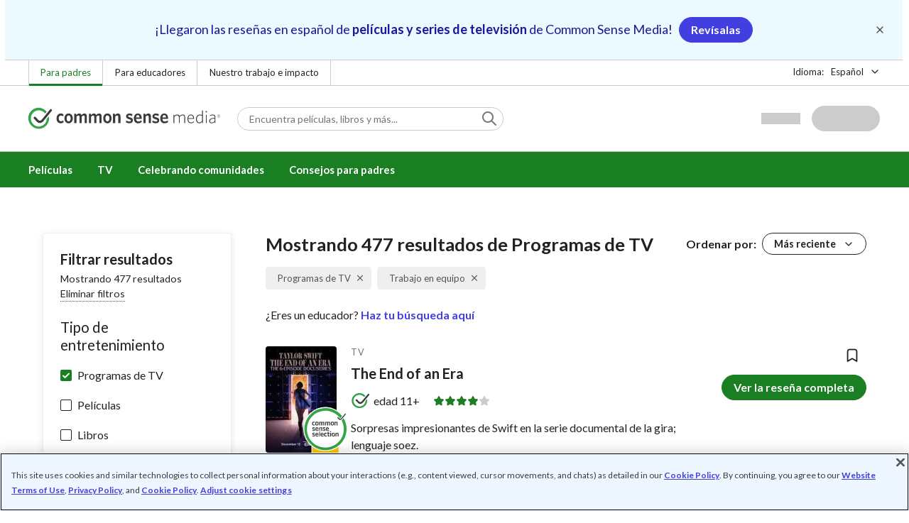

--- FILE ---
content_type: text/html; charset=UTF-8
request_url: https://www.commonsensemedia.org/es/buscar/categoria/tv/valores-positivos/trabajo-en-equipo-31696
body_size: 6264
content:
<!DOCTYPE html>
<html lang="es" dir="ltr" prefix="og: https://ogp.me/ns#">
  <head>
    <meta charset="utf-8" />
<meta name="description" content="Common Sense Media mejora la vida de los niños y las familias al ofrecer reseñas independientes, ratings por edad y otra información sobre todo tipo de contenido de medios." />
<meta name="robots" content="index, follow" />
<link rel="canonical" href="https://www.commonsensemedia.org/search/category/tv/character-strengths/teamwork-31696" />
<link rel="image_src" href="/themes/custom/common_sense_media_theme/images/share/logo-commonsense-share-es-012021.jpg" />
<link rel="icon" sizes="16x16" href="/themes/custom/common_sense/images/favicons/favicon-16x16.png" />
<link rel="icon" sizes="32x32" href="/themes/custom/common_sense/images/favicons/favicon-32x32.png" />
<link rel="icon" sizes="96x96" href="/themes/custom/common_sense/images/favicons/favicon-96x96.png" />
<link rel="icon" sizes="192x192" href="/themes/custom/common_sense/images/favicons/favicon-192x192.png" />
<link rel="apple-touch-icon" sizes="180x180" href="/themes/custom/common_sense/images/favicons/apple-touch-icon-180x180.png" />
<meta property="og:site_name" content="Common Sense Media" />
<meta property="og:url" content="https://www.commonsensemedia.org/search/category/tv/character-strengths/teamwork-31696" />
<meta property="og:title" content="Mostrando resultados de" />
<meta property="og:description" content="Common Sense Media mejora la vida de los niños y las familias al ofrecer reseñas independientes, ratings por edad y otra información sobre todo tipo de contenido de medios." />
<meta property="og:image:url" content="https://www.commonsensemedia.org/themes/custom/common_sense_media_theme/images/share/logo-commonsense-share-es-012021.jpg" />
<meta property="og:image:type" content="image/jpg" />
<meta property="og:image:width" content="600" />
<meta property="og:image:height" content="315" />
<meta name="twitter:card" content="summary_large_image" />
<meta name="twitter:description" content="Common Sense Media mejora la vida de los niños y las familias al ofrecer reseñas independientes, ratings por edad y otra información sobre todo tipo de contenido de medios." />
<meta name="twitter:site" content="@CommonSense" />
<meta name="twitter:title" content="Mostrando resultados de" />
<meta name="twitter:site:id" content="29549839" />
<meta name="twitter:image" content="https://www.commonsensemedia.org/themes/custom/common_sense_media_theme/images/share/logo-commonsense-share-es-012021.jpg" />
<meta http-equiv="x-ua-compatible" content="IE=edge" />
<meta name="msapplication-tilecolor" content="#e3ffee" />
<meta name="msapplication-tileimage" content="sites/all/themes/common_sense/images/favicons/mstile-144x144.png" />
<meta name="title" content="Mostrando resultados de | Common Sense Media" />
<meta name="keywords" content="search" />
<meta name="Generator" content="Drupal 10 (https://www.drupal.org)" />
<meta name="MobileOptimized" content="width" />
<meta name="HandheldFriendly" content="true" />
<meta name="viewport" content="width=device-width, initial-scale=1.0" />
<link rel="alternate" type="application/rss+xml" href="/rss/reviews/movie/10/feed.xml" />
<link rel="alternate" type="application/rss+xml" href="/rss/reviews/book/all/feed.xml" />
<meta name="bingbot" content="noarchive, nocache" />
<meta http-equiv="x-dns-prefetch-control" content="on" />
<link rel="preconnect" href="//fonts.gstatic.com" crossorigin />
<link rel="preconnect" href="//cdn-ukwest.onetrust.com" crossorigin />
<link rel="preconnect" href="//d2hralswu9lj8u.cloudfront.net" crossorigin />
<link rel="preload" as="style" href="https://fonts.googleapis.com/css2?family=Lato:ital,wght@0,300;0,400;0,700;1,400&amp;family=Source+Serif+Pro:ital,wght@0,400;0,700;0,900;1,900&amp;display=swap" />
<link rel="dns-prefetch" href="//fonts.googleapis.com" />
<link rel="dns-prefetch" href="//fonts.gstatic.com" />
<link rel="dns-prefetch" href="//www.google-analytics.com" />
<link rel="dns-prefetch" href="//www.googletagmanager.com" />
<link rel="dns-prefetch" href="//cdn-ukwest.onetrust.com" />
<link rel="dns-prefetch" href="//d2hralswu9lj8u.cloudfront.net" />
<link rel="dns-prefetch" href="//insitez.blob.core.windows.net" />
<link rel="preconnect" href="//fonts.googleapis.com" />
<link rel="preconnect" href="//www.google-analytics.com" />
<link rel="preconnect" href="//www.googletagmanager.com" />
<link rel="preconnect" href="//cdn-ukwest.onetrust.com" />
<link rel="preconnect" href="//d2hralswu9lj8u.cloudfront.net" />
<link rel="preconnect" href="//insitez.blob.core.windows.net" />
<link rel="icon" href="/themes/custom/common_sense/favicon.ico" type="image/vnd.microsoft.icon" />
<link rel="preload" as="style" href="/sites/default/files/css/css_0TeMXwO0w4MwJ6Ygl_JUnkX4sgFv-uSQtxjRKTU56Zc.css?delta=0&amp;language=es&amp;theme=common_sense_media_theme&amp;include=[base64]" />
<link rel="preload" as="style" href="/sites/default/files/css/css_W8KX7yjH6TBEUq7gWdaCRkji7Ppw4c-vY8kB00rIQ5I.css?delta=1&amp;language=es&amp;theme=common_sense_media_theme&amp;include=[base64]" />
<link rel="preload" as="style" href="/sites/default/files/css/css_upYFn7-lTOFCkS__TJARnVnzLfQZom9ETODny7WbP44.css?delta=3&amp;language=es&amp;theme=common_sense_media_theme&amp;include=[base64]" />
<link rel="preload" as="script" href="/sites/default/files/js/js_waOj_0urtATFjKZNWlbCxHh_ogjxyDSjqF7RKYa6Jts.js?scope=footer&amp;delta=0&amp;language=es&amp;theme=common_sense_media_theme&amp;include=[base64]" />

    <title>Mostrando resultados de | Common Sense Media</title>
    <link rel="stylesheet" media="all" href="/sites/default/files/css/css_0TeMXwO0w4MwJ6Ygl_JUnkX4sgFv-uSQtxjRKTU56Zc.css?delta=0&amp;language=es&amp;theme=common_sense_media_theme&amp;include=[base64]" />
<link rel="stylesheet" media="all" href="/sites/default/files/css/css_W8KX7yjH6TBEUq7gWdaCRkji7Ppw4c-vY8kB00rIQ5I.css?delta=1&amp;language=es&amp;theme=common_sense_media_theme&amp;include=[base64]" />
<link rel="stylesheet" media="all" href="https://fonts.googleapis.com/css2?family=Lato:ital,wght@0,300;0,400;0,700;1,400&amp;family=Source+Serif+Pro:ital,wght@0,400;0,700;0,900;1,900&amp;display=swap" />
<link rel="stylesheet" media="all" href="/sites/default/files/css/css_upYFn7-lTOFCkS__TJARnVnzLfQZom9ETODny7WbP44.css?delta=3&amp;language=es&amp;theme=common_sense_media_theme&amp;include=[base64]" />

    <script type="application/json" data-drupal-selector="drupal-settings-json">{"path":{"baseUrl":"\/","pathPrefix":"es\/","currentPath":"search\/category\/tv\/character-strengths\/teamwork-31696","currentPathIsAdmin":false,"isFront":false,"currentLanguage":"es"},"pluralDelimiter":"\u0003","suppressDeprecationErrors":true,"gtag":{"tagId":"","consentMode":false,"otherIds":[],"events":[],"additionalConfigInfo":[]},"gtm":{"tagId":null,"settings":{"data_layer":"dataLayer","include_classes":false,"allowlist_classes":"","blocklist_classes":"","include_environment":false,"environment_id":"","environment_token":""},"tagIds":["GTM-PBF6R22"]},"ajaxPageState":{"theme":"common_sense_media_theme","libraries":"[base64]"},"config":"{\u0022sitekey\u0022:\u0022MTPublic-zvDLJ75su\u0022,\u0022autoFormValidate\u0022:true,\u0022theme\u0022:\u0022basic\u0022,\u0022render\u0022:\u0022explicit\u0022,\u0022renderQueue\u0022:[],\u0022widgetSize\u0022:\u0022standard\u0022,\u0022enableOption\u0022:\u0022all\u0022,\u0022lang\u0022:\u0022en\u0022}","user":{"roles":["anonymous"],"uid":0,"permissionsHash":"801237e52c014394e8c69a0e75fda589b469d16b4d402682da18388285bb2cc8"},"csm":{"ga_dimension":{"csm_user_type":["anonymous"]},"amplitude_props":{"csm_user_roles":["anonymous"],"csm_user_state":"anonymous","csm_user_member_type":"non-member"}}}</script>
<script src="/sites/default/files/js/js_8C_oaeIZYXWN1_5BZ40KqlXtQFU7mKY2e0J4V4lsuFY.js?scope=header&amp;delta=0&amp;language=es&amp;theme=common_sense_media_theme&amp;include=[base64]"></script>
<script src="/modules/contrib/google_tag/js/gtag.js?t8ed8b"></script>
<script src="/modules/contrib/google_tag/js/gtm.js?t8ed8b"></script>

  </head>
  <body class="path-search">
        <a href="#main-content" class="visually-hidden focusable">
      Pasar al contenido principal
    </a>
    <noscript><iframe src="https://www.googletagmanager.com/ns.html?id=GTM-PBF6R22"
                  height="0" width="0" style="display:none;visibility:hidden"></iframe></noscript>

      <div class="dialog-off-canvas-main-canvas" data-off-canvas-main-canvas>
    
<div class="header-wrapper">
    <div class="region region-strip row">
      <div class="col-12">
    <div class="row">
      <div id="block-headerannouncementbanner">
  
    
      <div id="header-announcement-banner" class="header-announcement-banner">
  <button class="close" aria-label="Cerrar"></button>

  <p class="text-align-center">¡Llegaron las reseñas en español de <strong>películas y series de televisión</strong> de Common Sense Media!&nbsp;&nbsp; <a class="btn btn--cta" href="/es">Revísalas</a></p>

</div>


  </div>
<div id="block-headertopnav">
  
    
                  <div class="header-top-nav">
  <ul class="menu">
                <li><a href="/es" class="active">Para padres</a></li>
                <li><a href="https://www.commonsense.org/education" class="">Para educadores</a></li>
                <li><a href="https://www.commonsense.org" class="">Nuestro trabajo e impacto</a></li>
      </ul>
</div>


  </div>
<div id="block-headerlanguageswitcher">
  
    
      
<div id="header-language-switcher" class="header-language-switcher">
  <span>Idioma:</span>
  <div class="dropdown">
                  <button data-placement="bottom-end" data-flip="disabled" type="button" data-toggle="dropdown" class="dropdown__toggle btn--reset">Español</button>


  <div class="dropdown__menu" aria-labelledby="dropdownMenuButton">
                                                      <a class="dropdown__item" data-lang="en" href="/search/category/tv/character-strengths/teamwork-31696">English</a>
                                                                              <button class="active dropdown__item btn--reset" data-lang="es">Español</button>
                      
  </div>
</div>

</div>


  </div>

    </div>
  </div>
  </div>


  <header role="banner">
          <div class="region region-header row">
      <button class="mobile-menu-button btn--reset icon-menu"></button>
  <div class="site-logo col col-lg-6">
    <a href="/es" title="Click to go back to the homepage"></a>
  </div>
  <button class="mobile-search-button btn--reset icon-search"></button>
          <div id="block-headersearch">
  
    
      <div class="header-search-wrapper full-width">
  <div id="header-search" class="header-search">
    <div class="dropdown dropdown--block">
      <input class="dropdown__toggle form-control" data-toggle="dropdown" placeholder="Encuentra películas, libros y más..." aria-label="Encuentra películas, libros y más...">

      <i class="icon-search"></i>
      <div class="dropdown__menu">
        <div class="header-search-content"></div>
      </div>
    </div>
    <div class="header-search-mobile">
        <button class="btn-mobile-search btn btn--cta btn--block">Búsqueda</button>

      <h3>O busca por categoría:</h3>
      <ul class="row">
        <li>
              <a class="btn btn--neutral" href="/es/resenas-pelicula">Películas</a>
</li>
        <li>
              <a class="btn btn--neutral" href="/es/resenas-tv">Programas de televisión</a>
</li>
        <li>
              <a class="btn btn--neutral" href="/es/reviews/category/book">Libros</a>
</li>
        <li>
              <a class="btn btn--neutral" href="/es/reviews/category/app">Aplicaciones</a>
</li>
        <li>
              <a class="btn btn--neutral" href="/es/reviews/category/game">Videojuegos</a>
</li>
        <li>
              <a class="btn btn--neutral" href="/es/articulos">Crianza</a>
</li>
              </ul>
    </div>
  </div>
</div>


  </div>
<div id="block-headerusermenu">
  
    
      <div id="csm-header-user-menu" class="header-user-menu user-menu placeholder-loading">
  <ul class="menu menu-hierarchical">
    <li class="menu-item menu-item--depth-1 menu-item--login-placeholder">
      <a class="placeholder"></a>
    </li>
    <li class="menu-item menu-item--depth-1 menu-item--join-us-link menu-item--mobile-hamburger col-8">
      <span class="btn placeholder"></span>
    </li>
  </ul>
</div>

  </div>
<div id="block-headermobilemenu">
  
    
      
<div id="header-mobile-menu-wrapper" data-site-name=""></div>


  </div>

    
  </div>

  </header>

    <div class="region region-navigation row">
          <div id="block-headermainmenu">
  
    
      <div id="header-main-menu" class="header-main-menu">
                <ul class="menu menu-hierarchical">
    
          
            <li class="menu-item menu-item--depth-1 menu-item--expanded">
                                                                    <a id="" rel="" href="/es/resenas-pelicula">Películas</a>
        
                                <ul class="menu row">
    
          
                          <li class="menu-item menu-item--depth-2 menu-item--expanded menu-item--mobile-hidden menu-item--desktop-hidden col-12 col-lg-3 menu-item--">
                                                                    <a id="" rel="" href="/es/resenas-pelicula">Peliculas &amp; Series &amp; Listas</a>
        
                                <ul class="menu">
    
          
                          <li class="menu-item menu-item--depth-3 menu-item--">
                                                                    <a id="" rel="" href="/es/resenas-pelicula" class="menu-link--browse-reviews">Reseñas de películas</a>
        
              </li>
          
            <li class="menu-item menu-item--depth-3">
                                                                    <a id="" rel="" href="/es/listas-peliculas">Listas de las mejores películas</a>
        
              </li>
        </ul>
  
              </li>
        </ul>
  
              </li>
          
                          <li class="menu-item menu-item--depth-1 menu-item--expanded menu-item--">
                                                                    <a id="" rel="" href="/es/resenas-tv">TV</a>
        
                                <ul class="menu row">
    
          
                          <li class="menu-item menu-item--depth-2 menu-item--expanded menu-item--mobile-hidden menu-item--desktop-hidden col-12 col-lg-3 menu-item--">
                                                                    <a id="" rel="" href="/es/resenas-tv">TV Series &amp; Listas</a>
        
                                <ul class="menu">
    
          
                          <li class="menu-item menu-item--depth-3 menu-item--">
                                                                    <a id="" rel="" href="/es/resenas-tv" class="menu-link--browse-reviews">Reseñas de programas de TV</a>
        
              </li>
          
            <li class="menu-item menu-item--depth-3">
                                                                    <a id="" rel="" href="/es/listas-series-tv">Listas de lo mejor en TV</a>
        
              </li>
        </ul>
  
              </li>
        </ul>
  
              </li>
          
                          <li class="menu-item menu-item--depth-1 menu-item--expanded menu-item--">
                                                                    <a id="" rel="" href="/es/celebrando-la-comunidad">Celebrando comunidades</a>
        
                                <ul class="menu row">
    
          
                          <li class="menu-item menu-item--depth-2 menu-item--expanded menu-item--mobile-hidden menu-item--desktop-hidden col-12 col-lg-3 menu-item--">
                                                                    <a id="" rel="" href="/latino">Menu for Spanish FACE content</a>
        
                                <ul class="menu">
    
          
                          <li class="menu-item menu-item--depth-3 menu-item--">
                                                                    <a id="" rel="" href="/es/celebra-cultura-latina">Cultura latina</a>
        
              </li>
          
                          <li class="menu-item menu-item--depth-3 menu-item--">
                                                                    <a id="" rel="" href="/es/celebra-voces-afroamericanas">Voces afroamericanas</a>
        
              </li>
          
                          <li class="menu-item menu-item--depth-3 menu-item--">
                                                                    <a id="" rel="" href="/es/celebra-historias-asi%C3%A1ticas">Historias asiáticas</a>
        
              </li>
          
                          <li class="menu-item menu-item--depth-3 menu-item--">
                                                                    <a id="" rel="" href="/es/celebra-narrativas-nativas">Narrativas nativas</a>
        
              </li>
          
                          <li class="menu-item menu-item--depth-3 menu-item--">
                                                                    <a id="" rel="" href="/es/celebra-orgullo-lgbtq">Orgullo LGBTQ+</a>
        
              </li>
        </ul>
  
              </li>
          
                          <li class="menu-item menu-item--depth-2 menu-item--expanded menu-item--mobile-hidden menu-item--desktop-hidden col-12 col-lg-3 menu-item--">
                                                                    <a id="" rel="" href="/es/articulos/tres-formas-de-celebrar-la-herencia-hispana-en-familia">FACE Spanish Column 2</a>
        
                                <ul class="menu">
    
          
                                        <li class="menu-item menu-item--depth-3 menu-item-- menu-item--content">
                  <span class="item-content">
            <a href="/es/celebra-cultura-latina" >
              <img srcset="/themes/custom/common_sense/components/commonkit/atoms/ck-image/images/ratio_16_9_small.png 350w,/themes/custom/common_sense/components/commonkit/atoms/ck-image/images/ratio_16_9_xsmall.png 240w" src="/themes/custom/common_sense/components/commonkit/atoms/ck-image/images/ratio_16_9_xsmall.png" data-src="/sites/default/files/styles/ratio_16_9_xsmall/public/menu-addons/2022-hhm-instapage-backend_1.jpg" data-srcset="/sites/default/files/styles/ratio_16_9_small/public/menu-addons/2022-hhm-instapage-backend_1.jpg 350w,/sites/default/files/styles/ratio_16_9_xsmall/public/menu-addons/2022-hhm-instapage-backend_1.jpg 240w" sizes="240px" class="image-lazy">

            </a>
            <h3><a href="/es/celebra-cultura-latina" class="link link--title" >
              ¡Feliz mes de la Herencia Hispana!
            </a></h3>
          </span>
        
              </li>
        </ul>
  
              </li>
          
                          <li class="menu-item menu-item--depth-2 menu-item--expanded menu-item--mobile-hidden menu-item--desktop-hidden col-12 col-lg-3 menu-item--">
                                                                    <a id="" rel="" href="/es/videos/5-consejos-para-que-las-noches-de-peliculas-en-familia-sean-todo-un-exito">FACE Spanish column 3</a>
        
                                <ul class="menu">
    
          
                                        <li class="menu-item menu-item--depth-3 menu-item-- menu-item--content">
                  <span class="item-content">
            <a href="/es/articulos/como-explorar-y-celebrar-las-familias-multiculturales-con-opciones-de-entretenimiento" >
              <img srcset="/themes/custom/common_sense/components/commonkit/atoms/ck-image/images/ratio_16_9_small.png 350w,/themes/custom/common_sense/components/commonkit/atoms/ck-image/images/ratio_16_9_xsmall.png 240w" src="/themes/custom/common_sense/components/commonkit/atoms/ck-image/images/ratio_16_9_xsmall.png" data-src="/sites/default/files/styles/ratio_16_9_xsmall/public/menu-addons/2023-exploring-and-celebrating-multicultural-families-with-entertainment-article_0.jpeg" data-srcset="/sites/default/files/styles/ratio_16_9_small/public/menu-addons/2023-exploring-and-celebrating-multicultural-families-with-entertainment-article_0.jpeg 350w,/sites/default/files/styles/ratio_16_9_xsmall/public/menu-addons/2023-exploring-and-celebrating-multicultural-families-with-entertainment-article_0.jpeg 240w" sizes="240px" class="image-lazy">

            </a>
            <h3><a href="/es/articulos/como-explorar-y-celebrar-las-familias-multiculturales-con-opciones-de-entretenimiento" class="link link--title" >
              Cómo explorar y celebrar las familias multiculturales con opciones de entretenimiento
            </a></h3>
          </span>
        
              </li>
        </ul>
  
              </li>
          
                          <li class="menu-item menu-item--depth-2 menu-item--expanded menu-item--mobile-hidden menu-item--desktop-hidden col-12 col-lg-3 menu-item--">
                                                                    <a id="" rel="" href="/es/articulos/como-criar-ninos-bilingues-con-la-ayuda-de-los-medios-y-la-tecnologia">FACE Spanish column 4</a>
        
                                <ul class="menu">
    
          
                                        <li class="menu-item menu-item--depth-3 menu-item-- menu-item--content">
                  <span class="item-content">
            <a href="/es/articulos/como-criar-ninos-bilingues-con-la-ayuda-de-los-medios-y-la-tecnologia" >
              <img srcset="/themes/custom/common_sense/components/commonkit/atoms/ck-image/images/ratio_16_9_small.png 350w,/themes/custom/common_sense/components/commonkit/atoms/ck-image/images/ratio_16_9_xsmall.png 240w" src="/themes/custom/common_sense/components/commonkit/atoms/ck-image/images/ratio_16_9_xsmall.png" data-src="/sites/default/files/styles/ratio_16_9_xsmall/public/menu-addons/2022-raising-bilingual-kids-get-creative-article.jpg" data-srcset="/sites/default/files/styles/ratio_16_9_small/public/menu-addons/2022-raising-bilingual-kids-get-creative-article.jpg 350w,/sites/default/files/styles/ratio_16_9_xsmall/public/menu-addons/2022-raising-bilingual-kids-get-creative-article.jpg 240w" sizes="240px" class="image-lazy">

            </a>
            <h3><a href="/es/articulos/como-criar-ninos-bilingues-con-la-ayuda-de-los-medios-y-la-tecnologia" class="link link--title" >
              Cómo criar niños bilingües con la ayuda de los medios y la tecnología
            </a></h3>
          </span>
        
              </li>
        </ul>
  
              </li>
        </ul>
  
              </li>
          
                          <li class="menu-item menu-item--depth-1 menu-item--expanded menu-item--">
                                                                    <a id="" rel="" href="/es/articulos">Consejos para padres</a>
        
              </li>
          
            <li class="menu-item menu-item--depth-1 menu-item--desktop-hidden">
                                                                    <a id="" rel="" href="/es/donar">Donar</a>
        
              </li>
        </ul>
  


</div>



  </div>

      </div>

</div>

<div class="page-wrapper">
  <div id="nav-overlay"></div>

  <div id="content" role="main">
    

    <a id="main-content"></a>

      <div class="region region-content">
    <div data-drupal-messages-fallback class="hidden"></div><div>
  
    
      <div id="search-main" class="search-main row">
  <div class="col-12 col-md-4 col-lg-3">
    <div id="search-main-filters" class="search-main-filters">
      <button class="search-main-filter-close icon-close btn--reset"></button>

  <div class="search-main-filters-content"></div>
  <div class="search-main-filters-placeholder placeholder-loading">
    <div class="search-main-filter search-main-filter-top">
      <h3>Filtrar resultados</h3>
      <p class="small">
        <span class="placeholder col-4"></span>&nbsp;<span class="placeholder col-4"></span>
        <span class="placeholder col-5"></span>
      </p>
    </div>
    <div class="search-main-filter">
      <h3><span class="placeholder"></span></h3>
    <ul>
      <li><p><span class="col-9 placeholder"></span></p></li>
      <li><p><span class="col-9 placeholder"></span></p></li>
      <li><p><span class="col-9 placeholder"></span></p></li>
      <li><p><span class="col-9 placeholder"></span></p></li>
    </ul>
  </div>


    <div class="search-main-filter">
      <h3><span class="placeholder"></span></h3>
    <ul>
      <li><p><span class="col-9 placeholder"></span></p></li>
      <li><p><span class="col-9 placeholder"></span></p></li>
      <li><p><span class="col-9 placeholder"></span></p></li>
      <li><p><span class="col-9 placeholder"></span></p></li>
    </ul>
  </div>


  </div>
  <div class="search-main-filters-actions">
      <button class="btn btn--lg btn--primary">Aplicar</button>

  </div>
</div>

  </div>
  <div class="col-12 col-md-8 col-lg-9">
    <div id="search-main-top" class="search-main-top">
  <div class="search-main-top-content"></div>
  <div class="search-main-top-placeholder placeholder-loading row">
    <div class="search-main-tags">
      <h1>Mostrando <span class="placeholder col-2"></span>&nbsp;<span class="placeholder col-3"></span></h1>
      <p>¿Eres un educador? <a class="link link--cta" href="https://www.commonsense.org/education/search?sort_by=field_search_sort_date">Haz tu búsqueda aquí</a>
</p>
    </div>
    <div class="search-main-sort row">
        <button class="icon-filter btn btn--neutral btn--sm">Filtro</button>

      <span>Ordenar por:</span>
      <div class="dropdown">
        <button class="btn btn--sm placeholder"></button>
      </div>
    </div>
  </div>
</div>

    <div class="search-main-list">
  <div class="search-main-list-content"></div>
  <div class="search-main-list-placeholder placeholder-loading">
    <div class="search-teaser">
        <div id="review-teaser-" class="review-teaser row row--align-start placeholder-wrapper">
          <div class="review-teaser-image-wrapper">
    <div class="review-teaser-image placeholder">
      <image src="/themes/custom/common_sense/components/commonkit/atoms/ck-image/images/ratio_2_3_xsmall.png" sizes="(min-width: 970px) 100px,75px" srcset="/themes/custom/common_sense/components/commonkit/atoms/ck-image/images/ratio_2_3_medium.png 170w,/themes/custom/common_sense/components/commonkit/atoms/ck-image/images/ratio_2_3_small.png 100w,/themes/custom/common_sense/components/commonkit/atoms/ck-image/images/ratio_2_3_xsmall.png 75w">
    </div>
  </div>
  <div class="review-teaser-info col">
          <div class="review-teaser-type col-3 placeholder"></div>
        <h3 class="review-teaser-title col-12 placeholder"></h3>
    <div class="review-rating">
      <div class="rating col-8 placeholder"></div>
              <div class="rating col-8 placeholder"></div>
          </div>
  </div>

  </div>

  </div>
<div class="search-teaser">
        <div id="review-teaser-" class="review-teaser row row--align-start placeholder-wrapper">
          <div class="review-teaser-image-wrapper">
    <div class="review-teaser-image placeholder">
      <image src="/themes/custom/common_sense/components/commonkit/atoms/ck-image/images/ratio_2_3_xsmall.png" sizes="(min-width: 970px) 100px,75px" srcset="/themes/custom/common_sense/components/commonkit/atoms/ck-image/images/ratio_2_3_medium.png 170w,/themes/custom/common_sense/components/commonkit/atoms/ck-image/images/ratio_2_3_small.png 100w,/themes/custom/common_sense/components/commonkit/atoms/ck-image/images/ratio_2_3_xsmall.png 75w">
    </div>
  </div>
  <div class="review-teaser-info col">
          <div class="review-teaser-type col-3 placeholder"></div>
        <h3 class="review-teaser-title col-12 placeholder"></h3>
    <div class="review-rating">
      <div class="rating col-8 placeholder"></div>
              <div class="rating col-8 placeholder"></div>
          </div>
  </div>

  </div>

  </div>
<div class="search-teaser">
        <div id="review-teaser-" class="review-teaser row row--align-start placeholder-wrapper">
          <div class="review-teaser-image-wrapper">
    <div class="review-teaser-image placeholder">
      <image src="/themes/custom/common_sense/components/commonkit/atoms/ck-image/images/ratio_2_3_xsmall.png" sizes="(min-width: 970px) 100px,75px" srcset="/themes/custom/common_sense/components/commonkit/atoms/ck-image/images/ratio_2_3_medium.png 170w,/themes/custom/common_sense/components/commonkit/atoms/ck-image/images/ratio_2_3_small.png 100w,/themes/custom/common_sense/components/commonkit/atoms/ck-image/images/ratio_2_3_xsmall.png 75w">
    </div>
  </div>
  <div class="review-teaser-info col">
          <div class="review-teaser-type col-3 placeholder"></div>
        <h3 class="review-teaser-title col-12 placeholder"></h3>
    <div class="review-rating">
      <div class="rating col-8 placeholder"></div>
              <div class="rating col-8 placeholder"></div>
          </div>
  </div>

  </div>

  </div>
<div class="search-teaser">
        <div id="review-teaser-" class="review-teaser row row--align-start placeholder-wrapper">
          <div class="review-teaser-image-wrapper">
    <div class="review-teaser-image placeholder">
      <image src="/themes/custom/common_sense/components/commonkit/atoms/ck-image/images/ratio_2_3_xsmall.png" sizes="(min-width: 970px) 100px,75px" srcset="/themes/custom/common_sense/components/commonkit/atoms/ck-image/images/ratio_2_3_medium.png 170w,/themes/custom/common_sense/components/commonkit/atoms/ck-image/images/ratio_2_3_small.png 100w,/themes/custom/common_sense/components/commonkit/atoms/ck-image/images/ratio_2_3_xsmall.png 75w">
    </div>
  </div>
  <div class="review-teaser-info col">
          <div class="review-teaser-type col-3 placeholder"></div>
        <h3 class="review-teaser-title col-12 placeholder"></h3>
    <div class="review-rating">
      <div class="rating col-8 placeholder"></div>
              <div class="rating col-8 placeholder"></div>
          </div>
  </div>

  </div>

  </div>
  </div>
</div>

  </div>
</div>


  </div>


  </div>

  </div>
</div>

<div class="footer-wrapper">
  <footer>
      <div class="region region-footer row">
          <div id="block-footer">
  
    
      <div class="row">
  <div class="col-12 col-lg-3">
    <div class="footer-about row row--justify-center">
  <p class="footer-about-info col-12 col-sm-10 col-md-8 col-lg-12">Common Sense se dedica a mejorar las vidas de los niños y las familias brindándoles la información confiable, la educación y la voz independiente.</p>
      <p class="footer-about-donate col-12">
      Somos una organización sin fines de lucro. <a class="link link--cta" href="/es/donar">Apoya nuestro trabajo</a>

    </p>
  </div>

  </div>
  <div class="col-12 col-lg-7">
    <div id="footer-menu" class="footer-menu">
                <ul class="menu menu-hierarchical">
    
          
                          <li class="menu-item menu-item--depth-1 menu-item--expanded menu-item--">
                                                                    <a id="" rel="" href="/es/acerca-de/nuestra-mision">Obtén más información</a>
        
                                <ul class="menu row">
    
          
            <li class="menu-item menu-item--depth-2 menu-item--expanded menu-item--mobile-hidden menu-item--desktop-hidden">
                                                                    <a id="" rel="" href="/es/acerca-de/nuestra-mision">Columna 1</a>
        
                                <ul class="menu">
    
          
                          <li class="menu-item menu-item--depth-3 menu-item--">
                                                                    <a id="" rel="" href="https://www.commonsense.org">Nuestro impacto</a>
        
              </li>
          
                          <li class="menu-item menu-item--depth-3 menu-item--">
                                                                    <a id="" rel="" href="/es/acerca-de/nuestra-mision">Sobre nosotros</a>
        
              </li>
          
            <li class="menu-item menu-item--depth-3">
                                                                    <a id="" rel="" href="/es/offices">Nuestras oficinas</a>
        
              </li>
          
                          <li class="menu-item menu-item--depth-3 menu-item--">
                                                                    <a id="" rel="" href="https://commonsense.my.site.com/membersupport/s/">Centro de ayuda</a>
        
              </li>
        </ul>
  
              </li>
        </ul>
  
              </li>
          
                          <li class="menu-item menu-item--depth-1 menu-item--expanded menu-item--">
                                                                    <a id="" rel="" href="/es/acerca-de/nuestra-mision">Nuestro trabajo</a>
        
                                <ul class="menu row">
    
          
            <li class="menu-item menu-item--depth-2 menu-item--expanded menu-item--mobile-hidden menu-item--desktop-hidden">
                                                                    <a id="" rel="" href="/es/acerca-de/nuestra-mision">Columna 1</a>
        
                                <ul class="menu">
    
          
            <li class="menu-item menu-item--depth-3">
                                                                    <a id="" rel="" href="/es">Common Sense Media</a>
        
              </li>
          
            <li class="menu-item menu-item--depth-3">
                                                                    <a id="" rel="" href="https://www.commonsense.org/education">Common Sense Education</a>
        
              </li>
          
            <li class="menu-item menu-item--depth-3">
                                                                    <a id="" rel="" href="https://www.commonsense.org/education/digital-citizenship">Programa de ciudadanía digital</a>
        
              </li>
          
                          <li class="menu-item menu-item--depth-3 menu-item--">
                                                                    <a id="" rel="" href="https://www.commonsense.org/face">Programa latino</a>
        
              </li>
          
            <li class="menu-item menu-item--depth-3">
                                                                    <a id="" rel="" href="https://privacy.commonsense.org">Programa de privacidad</a>
        
              </li>
          
            <li class="menu-item menu-item--depth-3">
                                                                    <a id="" rel="" href="/es/research">Programa de investigación</a>
        
              </li>
          
                          <li class="menu-item menu-item--depth-3 menu-item--">
                                                                    <a id="" rel="" href="/es/node/89738">Programa de activismo</a>
        
              </li>
        </ul>
  
              </li>
        </ul>
  
              </li>
          
            <li class="menu-item menu-item--depth-1 menu-item--expanded">
                                                                    <a id="" rel="" href="/es/acerca-de/nuestra-mision">Participa</a>
        
                                <ul class="menu row">
    
          
            <li class="menu-item menu-item--depth-2 menu-item--expanded menu-item--mobile-hidden menu-item--desktop-hidden">
                                                                    <a id="" rel="" href="/es/acerca-de/nuestra-mision">Columna 1</a>
        
                                <ul class="menu">
    
          
                          <li class="menu-item menu-item--depth-3 menu-item--">
                                                                    <a id="" rel="" href="/es/donar">Dona</a>
        
              </li>
          
            <li class="menu-item menu-item--depth-3">
                                                                    <a id="" rel="" href="/plus">Únete como padre</a>
        
              </li>
          
            <li class="menu-item menu-item--depth-3">
                                                                    <a id="" rel="" href="https://www.commonsense.org/user/register">Únete como educador</a>
        
              </li>
          
                          <li class="menu-item menu-item--depth-3 menu-item--">
                                                                    <a id="" rel="" href="/es/newsletters">Únete como activista</a>
        
              </li>
          
                          <li class="menu-item menu-item--depth-3 menu-item--">
                                                                    <a id="" rel="" href="/es/node/94234">Estamos contratando</a>
        
              </li>
        </ul>
  
              </li>
        </ul>
  
              </li>
        </ul>
  


</div>

  </div>
      <div class="col-12 col-lg-2">
                                                          <div class="footer-social-share">
    <h3>Sigue a Common Sense Media</h3>
  <ul>    <li>
            <a href="https://www.facebook.com/commonsenselatino" class="icon-facebook-outline" target="_blank" rel="noopener noreferrer nofollow" aria-label="Facebook"><span>Facebook</span></a>
    </li>
      <li>
            <a href="https://www.instagram.com/commonsenselatino" class="icon-instagram-outline" target="_blank" rel="noopener noreferrer nofollow" aria-label="Instagram"><span>Instagram</span></a>
    </li>
      <li>
            <a href="https://www.youtube.com/channel/UCKcwA6sjXXry5XyvKz6FYLg" class="icon-youtube-outline" target="_blank" rel="noopener noreferrer nofollow" aria-label="YouTube"><span>YouTube</span></a>
    </li>
  </ul>
</div>

    </div>
        <div class="col-12 col-md-6 col-lg-5 col-offset-lg-3">
      <div id="footer-search" class="footer-search">
    <label for="footer-search-control" class="form-label">Buscar en Common Sense Media</label>
  <div class="search-control">
    <input id="footer-search-control" placeholder="Encuentra películas, libros y más..." class="form-control form-control--lg">

          <button aria-label="Búsqueda" class="btn btn--lg"><i class="icon-search"></i></button>

  </div>
</div>

    </div>
        <div class="col-12 col-md-6 col-lg-4 col-offset-lg-3">
      <div id="footer-newsletter" class="footer-newsletter">
  <label for="footer-newsletter-email" class="form-label">Suscríbete a nuestro boletín</label>
  <div class="form-control-group">
    <input id="footer-newsletter-email" placeholder="Ingresa tu correo electrónico para empezar." class="form-control form-control--lg">

      <button class="form-control-group-append btn btn--lg btn--primary">Cuenten conmigo</button>

  </div>
</div>

    </div>
                                  <div class="footer-copyright-wrapper">
  <div class="footer-copyright row">
    <div class="footer-copyright-links col-12">
                        <a target="_blank" class="link" href="https://commonsense.my.site.com/membersupport/s/contactsupport">Contáctanos</a>

                          <i>/</i>
                                <a class="link" href="/es/acerca-de/nuestra-mision/politica-de-privacidad">Privacidad</a>

                          <i>/</i>
                                    <button class="link ot-sdk-show-settings btn--reset" id="ot-sdk-btn">Configuración de cookies</button>

                          <i>/</i>
                                <a class="link" href="/es/acerca-de/nuestra-mision/terminos-generales-de-uso">Términos de uso</a>

                          <i>/</i>
                                <a class="link" href="/es/acerca-de/nuestra-mision/pautas-de-la-comunidad">Pautas de la comunidad</a>

                          </div>
    <div class="footer-copyright-trademark col-12">&copy; Common Sense Media. Todos los derechos reservados. Common Sense y otros nombres y logotipos asociados son marcas registradas de Common Sense Media, una organización sin fines de lucro 501(c)(3) (Número de identificación de empleador federal: 41-2024986).</div>
  </div>
</div>

</div>


  </div>

      </div>

    
  </footer>
</div>

  </div>

    
    <script src="/sites/default/files/js/js_waOj_0urtATFjKZNWlbCxHh_ogjxyDSjqF7RKYa6Jts.js?scope=footer&amp;delta=0&amp;language=es&amp;theme=common_sense_media_theme&amp;include=[base64]"></script>

  <script defer src="https://static.cloudflareinsights.com/beacon.min.js/vcd15cbe7772f49c399c6a5babf22c1241717689176015" integrity="sha512-ZpsOmlRQV6y907TI0dKBHq9Md29nnaEIPlkf84rnaERnq6zvWvPUqr2ft8M1aS28oN72PdrCzSjY4U6VaAw1EQ==" data-cf-beacon='{"version":"2024.11.0","token":"a0bc94205d834c1383e5f8eab7d1ca4f","server_timing":{"name":{"cfCacheStatus":true,"cfEdge":true,"cfExtPri":true,"cfL4":true,"cfOrigin":true,"cfSpeedBrain":true},"location_startswith":null}}' crossorigin="anonymous"></script>
</body>
</html>


--- FILE ---
content_type: text/css
request_url: https://www.commonsensemedia.org/sites/default/files/css/css_W8KX7yjH6TBEUq7gWdaCRkji7Ppw4c-vY8kB00rIQ5I.css?delta=1&language=es&theme=common_sense_media_theme&include=eJyVk2GSgyAMRi_U1CM5EaMyhcQhsY63X7Z1p7tdWuk_Y94D-YJOYhRulVipcbfi4u08Jt-fXLmntgXSv91BuNhoI_UeW5soUjMG6TA8sHRbdRYmNj3_1gDcBVwQpWNskBTB5f2ThCNaMy1GCbCTxappJ_OW_DjVG5F4qYaZVg1k-bFaUcLkpnpcnMcAOmE6TFRhIuy_M2KWhV2eHBt0uar5vt0NyOOCI4Gu3tz0gRnRc2V8u2EyA-O1ml_05YA0to8SfoRXYT_Ria6eVjBCLZ33ib4vejvuJywMPhQvyqFS-OPeOMFr4ba_EfIUavk9obnvGvVG_-bS3F-cdFOj2HSZ_gLI0cwT
body_size: 15273
content:
/* @license GPL-2.0-or-later https://www.drupal.org/licensing/faq */
.close{line-height:1;font-size:1rem;padding:0;cursor:pointer;background-color:transparent;border:0;opacity:.75;-webkit-appearance:none}.close:focus,.close:hover{text-decoration:none;cursor:pointer;opacity:1}.close::before{font-family:cs-global-icons,sans-serif;content:""}
.form-control{line-height:1.125;font-size:1rem;border-radius:.25rem;padding:.5rem 1rem;border-style:solid;border-width:.0625rem;display:block;width:100%;color:#222;background-color:#fff;background-image:none;background-clip:padding-box;border-color:#ccc}.form-control::placeholder{color:#757575;opacity:1}.form-control:hover{border-color:#222}.form-control:focus{border:1px solid #fff;outline:0;box-shadow:0 0 0 2px #423fe1}.form-control[readonly]{background-color:#efefef;opacity:1}.form-control:disabled{color:#ccc;cursor:not-allowed;background-color:#efefef;border-color:#efefef;opacity:1}.form-control:disabled::placeholder{color:#ccc}.form-control.error{border-color:#bd081c}.form-control.error~.form-feedback--invalid{display:block}.form-control.error~.form-feedback--invalid~.form-help{display:none}select.form-control::-ms-expand{background-color:transparent;border:0}select.form-control:focus::-ms-value{color:#222;background-color:#fff}select.form-control:not([multiple]){background:#fff url(//d2hralswu9lj8u.cloudfront.net/cs-icons/1.2.2/svg/global/black/chevron-down.svg)no-repeat right .75rem center;background-size:1.5rem;-webkit-appearance:none;appearance:none}.form-control--lg,.form-control--sm{line-height:1.125;border-radius:.25rem;border-style:solid;border-width:.0625rem}.form-control--sm{font-size:.875rem;padding:.4375rem 1rem}.form-control--lg{font-size:1rem;padding:.6875rem 1rem}.form-control--disabled{color:#ccc;cursor:not-allowed;background-color:#efefef;border-color:#efefef;opacity:1}.form-control--disabled::placeholder{color:#ccc}.form-label{line-height:normal;font-size:.875rem;display:inline-block;margin-bottom:.5rem}.form-label--required::after{margin-left:.25rem;color:#bd081c;content:"*"}.form-control-group{display:flex}.form-control-group input:focus{z-index:5}.form-control-group input:not(:last-child){border-top-right-radius:0;border-bottom-right-radius:0}.form-control-group-append{border-top-left-radius:0;border-bottom-left-radius:0}
.footer-about{padding-bottom:1.5rem;line-height:21px;color:#757575;text-align:center;border-bottom:1px solid #ccc}.footer-about::before{display:inline-block;width:160px;margin:0 20%;content:url(/themes/custom/common_sense/components/commonsense/footer/cs-footer-about/./images/LOGO-Common_Sense-RGB.svg)}.footer-about .footer-about-info{margin:1.5rem 0}.footer-about .footer-about-donate{font-weight:700}@media (min-width:970px){.footer-about{padding-right:2rem;margin-bottom:0;text-align:left;border-bottom:0}.footer-about.row--justify-center{justify-content:flex-start}.footer-about::before{width:116px;margin:0}.footer-about .footer-about-info{max-width:unset}}
.footer-copyright-wrapper{width:calc(100vw - 1rem);margin:0 calc(50% - 50vw + 7px);border-top:1px solid #ccc}.footer-copyright{max-width:1200px;padding:2rem 1rem;margin:0 auto;font-size:11px}.footer-copyright .footer-copyright-links{margin-bottom:1rem;line-height:21px}.footer-copyright .footer-copyright-trademark{line-height:1rem}.footer-copyright a{font-size:14px;white-space:nowrap}.footer-copyright i{padding:0 .5rem;font-size:1rem;vertical-align:top}.footer-copyright #ot-sdk-btn.ot-sdk-show-settings{padding-bottom:.125rem;color:#222;text-decoration:none;border-bottom:1px dotted #535353;height:22px;font-size:14px;line-height:1.5}.footer-copyright #ot-sdk-btn.ot-sdk-show-settings:active,.footer-copyright #ot-sdk-btn.ot-sdk-show-settings:hover{color:#423fe1;text-decoration:none;cursor:pointer;border-bottom:1px dotted #423fe1}.footer-copyright #ot-sdk-btn.ot-sdk-show-settings:focus{border-color:transparent;outline:1px dotted;outline-color:#423fe1;outline-offset:0}.footer-copyright button#ot-sdk-btn.ot-sdk-show-settings,input#ot-sdk-btn.ot-sdk-show-settings{padding-top:0;padding-right:0;padding-left:0;background-color:transparent;border-top:none;border-right:none;border-left:none}@media (min-width:481px){.footer-copyright{padding:2rem 1.5rem}}@media (min-width:768px){.footer-copyright{padding:2rem}}
body{content:"xs landscape"}@media (min-width:481px){body{content:"sm"}}@media (min-width:481px) and (orientation:landscape){body{content:"sm landscape"}}@media (min-width:768px){body{content:"md"}}@media (min-width:768px) and (orientation:landscape){body{content:"md landscape"}}@media (min-width:970px){body{content:"lg"}}@media (min-width:970px) and (orientation:landscape){body{content:"lg landscape"}}@media (min-width:1200px){body{content:"xl"}}@media (min-width:1200px) and (orientation:landscape){body{content:"xl landscape"}}
.menu{padding:0;margin:0;list-style:none}.menu a{color:#222}@media (min-width:970px){.menu-hierarchical{position:relative;padding:0}.menu-hierarchical .menu-item{padding:0;list-style:none}.menu-hierarchical .menu-item>.menu{overflow:visible}.menu-hierarchical .menu-item>a{display:block;padding:1.5rem 0}.menu-hierarchical .menu-item--content{display:initial}.menu-hierarchical .menu-item--content img{margin-bottom:.75rem}.menu-hierarchical .menu-item--content h3{font-size:.89rem;line-height:1.25}.menu-hierarchical .menu-item--depth-1{display:inline-block;border-bottom:none}.menu-hierarchical .menu-item--depth-1:hover>a{z-index:1006}.menu-hierarchical .menu-item--depth-1:hover>.menu{max-height:32rem;transition:max-height 500ms ease-out 50ms}.menu-hierarchical .menu-item--depth-1.menu-item--active-trail{background-color:#005700}.menu-hierarchical .menu-item--depth-1.menu-item--desktop-hidden,.menu-hierarchical .menu-item--depth-1.menu-item--desktop-hidden.menu-item--mobile-hamburger,.menu-hierarchical .menu-item--desktop-hidden>a{display:none}.menu-hierarchical .menu-item--depth-1>a{position:relative;z-index:99;transition:all 100ms 50ms}.menu-hierarchical .menu-item--depth-1>.menu{box-shadow:0 2px 8px rgba(0,0,0,.2);position:absolute;top:51px;right:0;left:0;z-index:1005;max-height:0;overflow:hidden;background-color:#fff;transition:max-height 100ms 150ms}.menu-hierarchical .menu-item--depth-2>a{padding:.5rem 0;font-size:20px;line-height:1.25;color:#1a7e22;cursor:default}.menu-hierarchical .menu-item--depth-3>a{padding:.5rem 0;font-size:14px}.menu-hierarchical .menu-item--depth-3>a.is-active,.menu-hierarchical .menu-item--depth-3>a:hover{color:#999}.menu-hierarchical .menu-item--depth-3+.menu-item--content img{margin-top:2rem}}
@keyframes cs-loader{0%{transform:rotate(0deg)}to{transform:rotate(360deg)}}.loader,.loader div{width:2rem;height:2rem}.loader{position:relative;display:inline-block;color:#757575}.loader div{border-width:5px;position:absolute;border-color:currentcolor transparent transparent;border-style:solid;border-radius:50%;animation:cs-loader 1.2s cubic-bezier(.5,0,.5,1) infinite}.loader div:nth-child(1){animation-delay:-.45s}.loader div:nth-child(2){animation-delay:-.3s}.loader div:nth-child(3){animation-delay:-.15s}.loader--sm,.loader--sm div{width:1rem;height:1rem}.loader--sm div{border-width:3px}.loader--lg,.loader--lg div{width:3rem;height:3rem}.loader--lg div{border-width:6px}.loader--centered{position:absolute;top:50%;left:50%;transform:translateY(-50%) translateX(-50%)}.loader-cover{position:absolute;inset:0;background-color:#fff;opacity:.5}
.accordion+.accordion,.accordion__item+.accordion__item{margin-top:1.5rem}.accordion__group-title{margin-bottom:0;border-bottom:1px solid #ccc;margin-top:0;margin-bottom:1.5rem;font-family:"Lato",helvetica,arial,sans-serif;font-weight:700;color:inherit;line-height:1.25;font-size:1.266rem;padding:1.5rem .0625rem 1rem}@media (min-width:481px){.accordion__group-title{padding:1.5rem 1rem 1rem}}.accordion__item{border:1px solid #ccc;box-shadow:0 2px 8px rgba(0,0,0,.1);padding:.0625rem 1rem}@media (min-width:481px){.accordion__item{padding:.0625rem 2rem}}.accordion__header{padding-top:1rem;padding-bottom:1rem;position:relative;display:flex;flex-wrap:wrap}.accordion__header>*{flex:1;align-self:center}.accordion__header h1,.accordion__header h2,.accordion__header h3,.accordion__header h4,.accordion__header h5{display:flex;flex-direction:row;align-items:center;margin-bottom:0;line-height:inherit}.accordion__header h1[class^=icon]::after,.accordion__header h1[class^=icon]::before,.accordion__header h2[class^=icon]::after,.accordion__header h2[class^=icon]::before,.accordion__header h3[class^=icon]::after,.accordion__header h3[class^=icon]::before,.accordion__header h4[class^=icon]::after,.accordion__header h4[class^=icon]::before,.accordion__header h5[class^=icon]::after,.accordion__header h5[class^=icon]::before{font-size:2rem}.accordion__header h1>img,.accordion__header h2>img,.accordion__header h3>img,.accordion__header h4>img,.accordion__header h5>img{height:2rem!important}.accordion__header h1>img,.accordion__header h1[class^=icon]::after,.accordion__header h1[class^=icon]::before,.accordion__header h2>img,.accordion__header h2[class^=icon]::after,.accordion__header h2[class^=icon]::before,.accordion__header h3>img,.accordion__header h3[class^=icon]::after,.accordion__header h3[class^=icon]::before,.accordion__header h4>img,.accordion__header h4[class^=icon]::after,.accordion__header h4[class^=icon]::before,.accordion__header h5>img,.accordion__header h5[class^=icon]::after,.accordion__header h5[class^=icon]::before{margin-right:1rem}.accordion__header-info{flex:0;margin-right:calc(1rem + 24px);white-space:nowrap}.accordion__header-arrow{position:absolute;top:50%;right:0;display:inline-flex;flex:0;color:#33a544;transform:translate(0,-50%)}.accordion__header-arrow::before{display:inline-block;font-family:"cs-global-icons";font-size:1.5rem;font-style:normal;font-weight:400;font-variant:normal;line-height:1;text-decoration:inherit;text-transform:none;-moz-osx-font-smoothing:grayscale;-webkit-font-smoothing:antialiased;text-rendering:optimizelegibility;vertical-align:inherit;content:"";transition:transform .2s ease;transition-delay:.08s}.collapsed .accordion__header-arrow::before{transform:rotate(-90deg)}.accordion__header-description{flex-basis:100%;padding-right:1.5rem;margin-bottom:0}.accordion__body.collapse{transition:max-height .5s ease}.accordion__body.collapse:not(.show){max-height:0;overflow:hidden}.accordion__body.collapse.show{max-height:unset}.accordion__body :last-child,.accordion__body p:last-child{margin-bottom:1.5rem}.accordion--group{padding-right:1rem;padding-left:1rem;border:1px solid #ccc;box-shadow:0 2px 8px rgba(0,0,0,.1)}.accordion--group .accordion__item{border:0;box-shadow:none;padding:.0625rem}.accordion--group .accordion__item:focus,.accordion--group .accordion__item:hover{box-shadow:none}@media (min-width:481px){.accordion--group .accordion__item{padding:.0625rem 1rem}}.accordion--group .accordion__item+.accordion__item{margin-top:0;border-top:1px solid #ccc}.accordion--group .accordion__header h3,.accordion--group .accordion__header:not(.close){font-weight:400}.accordion--peek .accordion__item{padding-top:1rem;padding-bottom:1rem}.accordion--peek .accordion__header{margin-bottom:.5rem;padding:0}.accordion--peek .accordion__body.collapse:not(.show){max-height:1.5rem}.accordion--peek .accordion__body :last-child,.accordion--peek .accordion__body p:last-child{margin-bottom:0}.accordion--float{padding:0;border:0;box-shadow:none}.accordion--float .accordion__item{padding-top:1.5rem;padding-bottom:1.5rem}
.mobile-menu{padding:0;margin-bottom:2rem}.mobile-menu .mobile-menu-group{padding:0 1rem}.mobile-menu .accordion,.mobile-menu.accordion{border:0;box-shadow:none}.mobile-menu .accordion .accordion,.mobile-menu.accordion .accordion{padding-left:0}.mobile-menu .accordion .accordion .accordion__item,.mobile-menu.accordion .accordion .accordion__item{border:0}.mobile-menu .accordion .accordion .accordion__header,.mobile-menu.accordion .accordion .accordion__header{padding-top:0}.mobile-menu .accordion .accordion .accordion__header-arrow,.mobile-menu.accordion .accordion .accordion__header-arrow{top:10px}.mobile-menu .accordion .accordion .accordion__body,.mobile-menu.accordion .accordion .accordion__body{margin-bottom:0}.mobile-menu .accordion__item{padding:0}.mobile-menu .accordion__header{padding:1.5rem 0;cursor:pointer}.mobile-menu .accordion__header:not(.collapsed) .accordion__header-arrow,.mobile-menu .accordion__header:not(.collapsed) h4{font-weight:700;color:#1a7e22}.mobile-menu .accordion__header h4{font-weight:400}.mobile-menu .accordion__header-arrow{color:#757575}.mobile-menu .accordion__body{padding-left:1.5rem}.mobile-menu .accordion__body>:last-child{margin-bottom:0}.mobile-menu .menu-item--depth-3{padding-bottom:1.5rem;margin:0;font-size:18px}.menu-hierarchical .menu-item--depth-1.menu-item--mobile-hamburger,.menu-hierarchical .menu-item--mobile-hidden,.mobile-menu .menu-item--content,.mobile-menu .menu-item--mobile-hidden{display:none}@media (min-width:970px){.menu-hierarchical .menu-item--depth-1.menu-item--mobile-hamburger,.menu-hierarchical .menu-item--mobile-hidden{display:list-item}}
@media (min-width:970px){[lang=es] .footer-menu .menu-hierarchical .menu-item--depth-1{flex:1 0 33%}}#footer-mobile-menu{padding:0;margin-bottom:0}#footer-mobile-menu .mobile-menu-group{padding:0}#footer-mobile-menu .menu-item--depth-3,#footer-mobile-menu h4{font-size:1rem}.footer-menu{margin-bottom:2rem;border-bottom:1px solid #ccc}.footer-menu>.menu-hierarchical{display:none}@media (min-width:970px){.footer-menu{padding:0 1rem;border-bottom:0}.footer-menu .footer-mobile-menu-wrapper{display:none}.footer-menu>.menu-hierarchical{display:flex}.footer-menu .menu-hierarchical .menu-item>a{font-size:14px}.footer-menu .menu-hierarchical .menu-item--active-trail{background-color:transparent}.footer-menu .menu-hierarchical .menu-item--depth-1{flex:1 0 auto}.footer-menu .menu-hierarchical .menu-item--depth-1>a{padding:0;margin-bottom:1rem;font-size:15px;font-weight:700;cursor:default}.footer-menu .menu-hierarchical .menu-item--depth-1>.menu{position:static;max-height:400px;box-shadow:none}.footer-menu .menu-hierarchical .menu-item--depth-1+.menu-item--depth-1{padding-left:1.5rem}.footer-menu .menu-hierarchical .menu-item--depth-3>a.is-active{color:#000}}
#block-footersearch+#block-footernewsletter.col-offset-lg-3,.col-offset-lg-3+.col-offset-lg-3{margin-left:0}.footer-newsletter{padding-top:2rem;margin-bottom:2.5rem}.footer-newsletter .form-control-group .btn{border-radius:0 .25rem .25rem 0}.footer-newsletter .form-label{font-weight:700}@media (min-width:768px){.footer-newsletter{padding:2rem 0 0 1.5rem}}@media (min-width:970px){.footer-newsletter{padding-left:0;border-top:1px solid #ccc}}
.footer-search{padding-top:2rem;margin-bottom:1rem}.footer-search .form-label{font-weight:700}.footer-search .search-control{position:relative}.footer-search .search-control .form-control{padding-left:4px;border:0;border-bottom:2px solid #999;border-radius:0}.footer-search .search-control .btn{position:absolute;right:0;bottom:0;padding:4px 4px .5rem;font-size:24px;color:#999;background-color:transparent;border:0}@media (min-width:768px){.footer-search{padding:2rem 1.5rem 0 0;margin-bottom:2.5rem}}@media (min-width:970px){.footer-search{padding-right:5rem;border-top:1px solid #ccc}}
.footer-social-share{padding-bottom:2rem;border-bottom:1px solid #ccc}.footer-social-share h3{margin-bottom:.5rem;font-size:1rem;font-weight:400}.footer-social-share ul{padding:0;margin:0 0 0-3px;list-style:none}.footer-social-share ul li{display:inline-block}.footer-social-share ul a{display:inline-flex;align-items:center;color:#000;vertical-align:middle}.footer-social-share ul a:hover.icon-facebook-outline::before{content:""}.footer-social-share ul a:hover.icon-twitter-outline::before{content:""}.footer-social-share ul a:hover.icon-instagram-outline::before{content:""}.footer-social-share ul a:hover.icon-youtube-outline::before{content:""}.footer-social-share ul a:hover.icon-linkedin-outline::before{content:""}.footer-social-share ul a::before{margin-right:.25rem;font-size:1.5rem}.footer-social-share ul a span{display:none}@media (min-width:970px){.footer-social-share{padding-left:2rem;border-bottom:0}.footer-social-share h3{margin-bottom:1rem;font-size:14px;font-weight:700}.footer-social-share ul li{display:block;margin:0 0 .5rem}.footer-social-share ul a span{display:inline}}
body.user-plus .header-announcement-banner{border-bottom:0}@media (min-width:970px){body.user-plus .header-announcement-banner{border-bottom:1px solid #ccc}}.header-announcement-banner{line-height:1.5;font-size:1.125rem;position:relative;display:none;padding:1.5rem 3rem;color:#1a189b;background-color:#ecfaff;border-bottom:1px solid #ccc}.header-announcement-banner.open{display:block}.header-announcement-banner p{font-size:inherit}.header-announcement-banner p:last-child{margin-bottom:0}.header-announcement-banner button.close{position:absolute;top:0;right:1.5rem;height:100%}
body.mobile-menu-open{position:relative}body.mobile-menu-open #nav-overlay{display:block}body.mobile-menu-open .mobile-menu-wrapper{transform:translateX(320px)}@media (min-width:970px){body.mobile-menu-open #nav-overlay{display:none}body.mobile-menu-open .mobile-menu-wrapper{transform:unset}}.mobile-menu-wrapper{position:fixed;top:0;bottom:0;left:-320px;z-index:9999;width:320px;overflow-y:scroll;background-color:#fff;transition:transform 400ms ease-out}#header-mobile-menu .mobile-menu-site{position:relative;padding-top:1.25rem;font-size:20px;font-weight:700;line-height:1.25}#header-mobile-menu .mobile-menu-site .icon-close{float:right;vertical-align:text-top;cursor:pointer}#header-mobile-menu .mobile-menu-site .icon-close::before{font-size:20px}#header-mobile-menu .mobile-menu-site a{display:inline-flex;width:calc(100% - 2rem);max-width:195px;padding:0}#header-mobile-menu .mobile-menu-site a.site-logo.cs-org-site-logo::before{width:100%;content:url(/themes/custom/common_sense/components/commonsense/header/cs-header-mobile-menu/images/svg/header/logo-h-common-sense.svg)}
#block-headerlanguageswitcher{display:none;margin-left:auto}@media (min-width:970px){#block-headerlanguageswitcher{display:block}}.header-language-switcher{display:flex;font-size:13px}.header-language-switcher span{margin-right:.125rem}.header-language-switcher .dropdown__toggle{padding-left:.5rem;color:#222}.header-language-switcher .dropdown__item,.header-language-switcher .dropdown__item>a{line-height:1.5}@media (min-width:970px){.header-language-switcher{padding:.5rem 0}.header-language-switcher .dropdown__toggle{padding-right:1.5rem}.header-language-switcher .dropdown__toggle::after{right:0}.header-language-switcher .dropdown__item.disabled{white-space:nowrap}}.mobile-header-language-switcher .header-language-switcher{padding:1.5rem 0;font-size:1.125rem;border-bottom:1px solid #ccc}.mobile-header-language-switcher .header-language-switcher span{margin-right:.25rem}.mobile-header-language-switcher .header-language-switcher .dropdown__toggle{height:22px;font-size:1.125rem;color:#000}
#block-headermainmenu{display:none}@media (min-width:970px){#block-headermainmenu{display:block}}.header-main-menu>.menu{position:relative;margin:0-1rem}.header-main-menu .menu-item--depth-1:hover>a{color:#000;background-color:#fff}.header-main-menu .menu-item--depth-1>a{padding:1rem;font-size:15px;font-weight:700;color:#fff}.header-main-menu .menu-item--depth-2{padding:1.5rem 1.5rem 3rem}
#block-headertopnav{margin:0 auto}@media (min-width:970px){#block-headertopnav{margin:0}}.header-top-nav{font-size:13px}.header-top-nav li{display:inline-block;line-height:35px}.header-top-nav a{padding:.5rem;font-size:.7rem}.header-top-nav a.active,.header-top-nav a:hover{color:#1a7e22;border-bottom:3px solid #1a7e22}@media (min-width:481px){.header-top-nav a{font-size:.8125rem}}@media (min-width:970px){.header-top-nav{margin-left:2px}.header-top-nav li{margin-left:-2px;border-right:1px solid #ccc;border-left:1px solid #ccc}.header-top-nav li+li{border-left:none}.header-top-nav a{padding:.5rem 1rem}}
.user-logged-in #header-user-menu{display:block}#header-user-menu,#header-user-menu .menu-item--my-account .menu-item--title,.user-logged-in .menu-item--depth-1.menu-item--login,.user-logged-in .menu-item--login{display:none}@media (min-width:970px){#header-user-menu{display:block}#header-user-menu .menu-item--my-account .menu-item--title{display:inline}}.mobile-header-user-menu{border-bottom:1px solid #ccc}.mobile-header-user-menu .menu-item .icon-save::before{width:2rem;font-size:1.5rem;color:#535353;text-align:center}.mobile-header-user-menu .menu-item .icon-add-outline::before{width:2rem;font-size:1.4rem;color:#757575}.mobile-header-user-menu .accordion__item{margin:0}.mobile-header-user-menu .accordion__item.menu-item--my-account .accordion__header{padding:1rem 0}.mobile-header-user-menu .accordion__item.menu-item--my-account .accordion__body{padding-left:12px}.mobile-header-user-menu .accordion__item .accordion__header{min-height:64px;padding:.5rem 0}.mobile-header-user-menu .accordion__item .accordion__header h4{font-size:1rem;font-weight:700}.mobile-header-user-menu .accordion__item a{display:flex;align-items:center;margin:0}.mobile-header-user-menu .accordion__item a.btn--block{justify-content:center}.mobile-header-user-menu .accordion__item .avatar img{width:3rem;height:3rem}.mobile-header-user-menu .accordion__item.menu-item--favorite .accordion__header{min-height:unset;padding:1rem 0}.mobile-header-user-menu .accordion__item.menu-item--become-member{border-top:0}.mobile-header-user-menu .accordion__item.menu-item--become-member .accordion__header{min-height:unset;padding:0 0 1rem}.mobile-header-user-menu .accordion__item+.accordion__item{border-top-width:0}.header-user-menu{padding-left:1.25rem}.header-user-menu .menu-item--my-account .dropdown{display:none}.header-user-menu .menu-item--my-account a:not(.icon-profile){display:flex;align-items:center}.header-user-menu .menu-item--my-account a:not(.icon-profile)::before{min-width:32px;margin-right:1rem;font-size:24px;text-align:center}.header-user-menu .menu-item--my-account a:not(.icon-profile).icon-heart-outline::before{font-size:20px}.header-user-menu .menu-item--my-account a:not(.icon-profile).icon-info-outline::before,.header-user-menu .menu-item--my-account a:not(.icon-profile).icon-sign-out::before{font-size:22px}.header-user-menu .menu-item--my-account a:not(.icon-profile).icon-profile::before{font-size:30px}.header-user-menu .menu-item--title span{line-height:1.5;font-size:.889rem;font-weight:400;color:#757575}.header-user-menu .icon-profile::before{position:relative;top:-.125rem;font-size:32px}.header-user-menu .avatar{flex:0 0 auto;margin-right:.5rem}@media (min-width:970px){.header-user-menu .menu-hierarchical{display:flex;align-items:center}.header-user-menu .menu-hierarchical .menu-item+.menu-item{margin-left:1rem}.header-user-menu .menu-hierarchical .menu-item a{padding:.5rem 1rem;font-size:14px;font-weight:700;vertical-align:middle}.header-user-menu .menu-hierarchical .menu-item--active-trail{background-color:unset}.header-user-menu .menu-hierarchical .menu-item--my-account>a{padding:0}.header-user-menu .menu-hierarchical .menu-item--title span{font-size:1rem}.header-user-menu .menu-hierarchical .menu-item--donate-link .btn{color:#fff}.header-user-menu .menu-hierarchical .menu-item--donate-link .btn:not(.btn--cta){background-color:#e41177;border-color:#e41177}.header-user-menu .menu-hierarchical .menu-item--donate-link .btn:not(.btn--cta):hover{background-color:#bf0276;border-color:#bf0276}.header-user-menu .menu-hierarchical .btn{margin:0}.header-user-menu .menu-item--my-account>a.link-hidden{display:none}.header-user-menu .menu-item--my-account .dropdown{display:inline-block}.header-user-menu .menu-item--my-account .dropdown>a{padding:0}.header-user-menu .menu-item--my-account .avatar{margin-right:.75rem}.header-user-menu .menu-item--my-account .avatar img{width:2.75rem;height:2.75rem}.header-user-menu .dropdown__menu{max-height:unset;padding:0}.header-user-menu .dropdown__menu a.dropdown__item{padding:1rem}.header-user-menu .dropdown__item{position:relative;padding:1rem;font-size:14px}.header-user-menu .dropdown__item+.dropdown__item::after{position:absolute;top:0;right:1rem;left:3.5rem;content:"";border-bottom:1px solid #ccc}}.header-user-menu-group{padding:0 1rem;margin-top:1rem;border:1px solid #ccc;border-radius:.5rem}.header-user-menu-group .accordion__item{padding:0 .5rem;margin:1rem 0;border:1px solid #ccc;border-radius:10px}.header-user-menu-group .accordion__item .accordion__header{min-height:64px;padding:.5rem 0}.header-user-menu-group .accordion__item+.accordion__item{border-top-width:1px}
.btn{margin-right:1rem;font-weight:700;text-align:center;display:inline-block;padding:0;font-size:inherit;white-space:nowrap;cursor:pointer;-webkit-user-select:none;user-select:none;border:0;transition:all .125s ease-in-out;line-height:1.125;font-size:1rem;border-radius:2.125rem;padding:.5rem 1rem;border-style:solid;border-width:.0625rem;color:#222;background-color:#efefef;border-color:#ccc}.btn.active,.btn:active,.btn:hover,.open>.btn.dropdown-toggle{color:#222;background-color:rgba(34,34,34,.1);border-color:#222}.btn.disabled,.btn:disabled,.btn[disabled]{pointer-events:none;cursor:default;opacity:.6}.btn.disabled:focus,.btn.disabled:hover,.btn:disabled:focus,.btn:disabled:hover,.btn[disabled]:focus,.btn[disabled]:hover{color:#222;background-color:#efefef;border-color:#ccc}.btn.focus,.btn:focus{color:#222;background-color:rgba(34,34,34,.1)}.btn.active,.btn:active{outline:0}.btn:focus,.btn:hover{text-decoration:none}.btn.focus,.btn:focus{border:1px solid #fff;outline:0;box-shadow:0 0 0 2px #423fe1}.btn[class*=icon-]{display:inline-flex;align-items:center;justify-content:center}.btn [data-icon],.btn[class*=icon-]::after,.btn[class*=icon-]::before{padding-right:.25rem;font-size:1.5rem;height:1.5rem;margin-top:-1.5rem;line-height:inherit;transform:translateY(50%)}.btn [data-icon]{width:auto;vertical-align:super}.btn:last-child{margin-right:0}a.btn{text-decoration:none}.btn--primary{color:#fff;background-color:#1a7e22;border-color:#1a7e22}.btn--primary.active,.btn--primary:active,.btn--primary:hover,.open>.btn--primary.dropdown-toggle{color:#fff;background-color:#005700;border-color:#005700}.btn--primary.disabled,.btn--primary:disabled,.btn--primary[disabled]{pointer-events:none;cursor:default;opacity:.6}.btn--primary.disabled:focus,.btn--primary.disabled:hover,.btn--primary:disabled:focus,.btn--primary:disabled:hover,.btn--primary[disabled]:focus,.btn--primary[disabled]:hover{color:#fff;background-color:#1a7e22;border-color:#1a7e22}.btn--primary.focus,.btn--primary:focus{color:#fff;background-color:#005700}.btn--secondary{color:#1a7e22;background-color:#fff;border-color:#1a7e22}.btn--secondary.active,.btn--secondary:active,.btn--secondary:hover,.open>.btn--secondary.dropdown-toggle{color:#1a7e22;background-color:rgba(26,126,34,.1);border-color:#1a7e22}.btn--secondary.disabled,.btn--secondary:disabled,.btn--secondary[disabled]{pointer-events:none;cursor:default;opacity:.6}.btn--secondary.disabled:focus,.btn--secondary.disabled:hover,.btn--secondary:disabled:focus,.btn--secondary:disabled:hover,.btn--secondary[disabled]:focus,.btn--secondary[disabled]:hover{color:#1a7e22;background-color:#fff;border-color:#1a7e22}.btn--secondary.focus,.btn--secondary:focus{color:#1a7e22;background-color:rgba(26,126,34,.1)}.btn--cta{color:#fff;background-color:#423fe1;border-color:#423fe1}.btn--cta.active,.btn--cta:active,.btn--cta:hover,.open>.btn--cta.dropdown-toggle{color:#fff;background-color:#1a189b;border-color:#1a189b}.btn--cta.disabled,.btn--cta:disabled,.btn--cta[disabled]{pointer-events:none;cursor:default;opacity:.6}.btn--cta.disabled:focus,.btn--cta.disabled:hover,.btn--cta:disabled:focus,.btn--cta:disabled:hover,.btn--cta[disabled]:focus,.btn--cta[disabled]:hover{color:#fff;background-color:#423fe1;border-color:#423fe1}.btn--cta.focus,.btn--cta:focus{color:#fff;background-color:#1a189b}.btn--neutral{color:#222;background-color:#fff;border-color:#222}.btn--neutral.active,.btn--neutral:active,.btn--neutral:hover,.open>.btn--neutral.dropdown-toggle{color:#222;background-color:rgba(34,34,34,.1);border-color:#222}.btn--neutral.disabled,.btn--neutral:disabled,.btn--neutral[disabled]{pointer-events:none;cursor:default;opacity:.6}.btn--neutral.disabled:focus,.btn--neutral.disabled:hover,.btn--neutral:disabled:focus,.btn--neutral:disabled:hover,.btn--neutral[disabled]:focus,.btn--neutral[disabled]:hover{color:#222;background-color:#fff;border-color:#222}.btn--neutral.focus,.btn--neutral:focus{color:#222;background-color:rgba(34,34,34,.1)}.btn--reverse{color:#fff;background-color:transparent;border-color:#fff}.btn--reverse.active,.btn--reverse:active,.btn--reverse:hover,.open>.btn--reverse.dropdown-toggle{color:#fff;background-color:rgba(255,255,255,.1);border-color:#fff}.btn--reverse.disabled,.btn--reverse:disabled,.btn--reverse[disabled]{pointer-events:none;cursor:default;opacity:.6}.btn--reverse.disabled:focus,.btn--reverse.disabled:hover,.btn--reverse:disabled:focus,.btn--reverse:disabled:hover,.btn--reverse[disabled]:focus,.btn--reverse[disabled]:hover{color:#fff;background-color:transparent;border-color:#fff}.btn--reverse.focus,.btn--reverse:focus{color:#fff;background-color:rgba(255,255,255,.1)}.btn--lg{line-height:1.125;font-size:1rem;border-radius:2.5rem;padding:.6875rem 1rem;border-style:solid;border-width:.0625rem}@media (min-width:768px){.btn--sm{line-height:1.125;font-size:.889rem;border-radius:2rem;padding:.4375rem 1rem;border-style:solid;border-width:.0625rem}.btn--sm [data-icon],.btn--sm[class*=icon-]::after,.btn--sm[class*=icon-]::before{line-height:1;font-size:1.25rem;height:1.25rem;margin-top:-1.25rem}}.btn--block{display:block;width:100%}.btn--block+.btn--block{margin-top:.5rem;margin-left:0}.btn--reset{display:inline-block;padding:0;font-size:inherit;color:#222;white-space:nowrap;cursor:pointer;-webkit-user-select:none;user-select:none;background-color:transparent;border:0}
.dropdown{position:relative;display:inline-block;max-width:100%}.dropdown__toggle{position:relative;max-width:16.25rem;overflow:hidden;text-overflow:ellipsis}.dropdown__toggle,.dropdown__toggle.btn{padding-right:2.625rem}.dropdown__toggle::after{display:inline-block;font-family:"cs-global-icons";font-style:normal;font-weight:400;font-variant:normal;line-height:1;text-decoration:inherit;text-transform:none;-moz-osx-font-smoothing:grayscale;-webkit-font-smoothing:antialiased;text-rendering:optimizelegibility;vertical-align:inherit;content:"";position:absolute;top:50%;right:1rem;font-size:1rem;transform:translateY(-50%)}.dropdown.show .dropdown__toggle{z-index:1002}.dropdown__overlay{inset:0;z-index:1001;background-color:#000;opacity:.5}.dropdown.show .dropdown__overlay{position:fixed}.dropdown__menu{border-radius:.25rem;position:absolute;display:none;min-width:11.375rem;max-width:16.25rem;max-height:15rem;padding:.5rem 0;overflow-y:auto;color:#222;white-space:nowrap;background-color:#fff;border:1px solid #efefef;box-shadow:0 2px 8px rgba(0,0,0,.1);transition:box-shadow .2s}.dropdown__menu:focus,.dropdown__menu:hover{box-shadow:0 2px 32px rgba(0,0,0,.1)}.dropdown__menu.show{z-index:1002;display:block}.dropdown__item,.dropdown__item>a{display:block;width:100%;padding:.5rem 1rem;overflow:hidden;line-height:1;color:#222;text-align:left;text-decoration:none;text-overflow:ellipsis;word-wrap:break-word;white-space:normal;cursor:pointer}.dropdown__item:focus,.dropdown__item:hover,.dropdown__item>a:focus,.dropdown__item>a:hover{color:#222;background-color:#efefef;outline:0}.dropdown__item.disabled,.dropdown__item>a.disabled{color:#999;cursor:default}.dropdown__item.disabled:hover,.dropdown__item>a.disabled:hover{background-color:transparent}.dropdown__item.active,.dropdown__item>a.active{color:#1a7e22}.dropdown__item label[for],.dropdown__item>a label[for]{margin-bottom:0;margin-left:.5rem}.dropdown__item>a{margin:-.5rem -1rem}.dropdown__divider{margin:.5rem 0;border-top:1px solid #ccc}.dropdown__header{line-height:1;font-size:.875rem;padding:.5rem 1rem;margin:0}.dropdown--block{display:block}.dropdown--block .dropdown__menu,.dropdown--block .dropdown__toggle{width:100%;max-width:100%}
@keyframes loading{0%{left:-45%}to{left:100%}}.placeholder-loading .placeholder::after{background-image:linear-gradient(to left,rgba(251,251,251,.05),rgba(251,251,251,.3),rgba(251,251,251,.6),rgba(251,251,251,.3),rgba(251,251,251,.05));animation:loading 1.5s ease-in-out infinite}.placeholder{position:relative;display:inline-block;width:100%;min-height:1em;overflow:hidden;vertical-align:middle;cursor:wait;background-color:#ccc}.placeholder::after{position:absolute;top:0;left:-45%;z-index:45;width:45%;height:100%;content:""}.placeholder.btn::before,.placeholder.tag::before{display:inline-block;content:""}
body.mobile-search-open .header-wrapper{z-index:999}body.mobile-search-open .page-wrapper{position:relative}@media (min-width:970px){body.mobile-search-open .header-wrapper{z-index:unset}body.mobile-search-open .page-wrapper{position:unset}}#block-headersearch.contextual-region{position:static}@media (min-width:970px){#block-headersearch{flex:1}}.header-search-wrapper{position:absolute;top:3.8rem;left:0;z-index:1000;height:0;overflow:hidden;transition:height 200ms cubic-bezier(0,1,1,1)}.header-search-wrapper.mobile-open{height:29rem;transition:height 500ms ease-out}@media (min-width:970px){.header-search-wrapper{position:static;width:unset;height:unset;margin:0;overflow:visible}.header-search-wrapper.mobile-open{height:unset}}.header-search{position:relative;padding:1rem;background:#83dbf8;border-radius:0 0 10px 10px}.header-search .btn--neutral{background-color:transparent}.header-search:not(.search-loaded) .dropdown .dropdown__menu{padding:0;border:0}.header-search .header-search-content--loading{position:absolute;visibility:hidden}.header-search .dropdown__menu{max-height:25rem}.header-search .dropdown__item{position:relative;display:flex;align-items:center}.header-search .dropdown__item img{z-index:9;margin-right:.5rem}.header-search .dropdown__item h4{z-index:9;margin-bottom:0}.header-search .dropdown__item .header-search-content-link{position:absolute;z-index:10;inset:0;margin:0}.header-search .dropdown__item .header-search-content-link:hover{background-color:unset}.header-search .form-control{padding:.6rem 1rem;font-size:14px;border-radius:24px}.header-search .icon-search{position:absolute;top:0;right:0;z-index:1002;display:none;height:1.5rem;padding:.25rem .5rem;font-size:20px;line-height:1;color:#757575}.header-search .header-search-mobile{color:#222}.header-search .btn-mobile-search{margin:.5rem 0 2rem}.header-search h3{margin-bottom:.5rem}.header-search ul{padding:0;margin:0 0 1rem;margin-right:-.25rem;margin-left:-.25rem;list-style:none}.header-search ul li{margin:.25rem}@media (min-width:768px){.header-search .dropdown__menu{max-height:31rem}}@media (min-width:970px){.header-search{max-width:375px;height:unset;padding:0;background:0 0}.header-search .form-control{padding:.5rem 1rem}.header-search .icon-search{display:block;font-size:24px;cursor:pointer}.header-search .header-search-mobile{display:none}}
.review-teaser{position:relative;padding:2rem 0}.review-teaser .review-image img,.review-teaser.placeholder-wrapper .review-teaser-image{border-radius:.25rem}.review-teaser.placeholder-wrapper .review-teaser-info{width:100%}.review-teaser.placeholder-wrapper .review-teaser-title{margin:.2rem 0}.review-teaser.placeholder-wrapper .rating{margin:.3rem 0;font-size:1.125rem}.review-teaser .review-teaser-info{padding-left:1.25rem}.review-teaser .review-teaser-type{margin-bottom:.5rem;color:#757575;letter-spacing:.5px}.review-teaser .review-teaser-title{margin-bottom:.5rem}.review-teaser .rating__age{margin-left:-.25rem}.review-teaser .review-teaser-one-liner{margin:.5rem 0}.review-teaser .review-product-summary{font-size:13px;line-height:1.5}.review-teaser .review-product-summary+.icon-play-outline{margin-top:1rem}.review-teaser .icon-play-outline{line-height:1.5}.review-teaser .icon-play-outline::before{margin-right:.25rem;font-size:1.5rem}.review-teaser .review-action-favorite{position:absolute;top:1.25rem;right:0;z-index:9}.review-teaser .review-action-favorite .btn{width:2.5rem;height:2.5rem;margin:0;border:0}.review-teaser .review-action-favorite .btn:focus,.review-teaser .review-action-favorite .btn:hover{background-color:#efefef}.review-teaser .review-action-favorite .btn::before{padding:0;font-size:1.4rem}.review-teaser .review-action-favorite .loader-cover{border-radius:50%}.review-teaser .icon-heart-solid{color:#bd081c}.review-teaser .icon-save-solid{color:#33a544}.review-teaser .review-favorite span,.review-teaser .review-like span{position:absolute;opacity:0}.review-teaser .review-teaser-limit{line-height:1.5;font-size:.889rem;margin-top:.75rem}.review-teaser .review-teaser-limit button{color:#bd081c;text-align:left;white-space:normal}.review-teaser .review-teaser-limit .icon-flag-solid::before{margin-right:.25rem}.review-teaser .review-teaser-actions{position:relative;flex-grow:0;margin-top:2rem}.review-teaser .review-teaser-actions .btn{min-width:9.5rem}.review-teaser--vertical.row{flex-direction:column}.review-teaser--vertical .review-teaser-image-wrapper{display:flex;align-items:flex-end;margin-bottom:.75rem}.review-teaser--vertical .review-teaser-image{position:relative}.review-teaser--vertical .review-teaser-info{padding-left:0}.review-teaser--vertical .review-teaser-title{font-size:1rem;display:flex;margin-bottom:0}.review-teaser--vertical .review-teaser-title .link{display:block;overflow:hidden;text-overflow:ellipsis;white-space:nowrap}.review-teaser--vertical .rating--inline:not(:last-child){margin-right:0}.review-teaser--vertical .review-action-favorite{top:.4rem;right:.5rem}.review-teaser--vertical .review-teaser-statistics{display:inline-block;margin-top:.5rem}.review-teaser--vertical .review-teaser-user-review-author,.review-teaser--vertical .review-teaser-user-review-body,.review-teaser--vertical .review-teaser-user-review-title{display:none}.review-teaser--vertical .review-teaser-user-review-author{font-size:.889rem}.review-teaser--vertical-panel{padding:0}.review-teaser--vertical-panel .review-teaser-link,.review-teaser--vertical-panel .review-teaser-one-liner,.review-teaser--vertical-panel .review-teaser-title{display:none}@media (min-width:768px){.review-teaser .review-teaser-info{margin-right:1rem}.review-teaser .review-teaser-actions{padding-top:2.5rem;margin-top:0}.review-teaser--vertical .review-teaser-image-wrapper{margin-bottom:1rem}.review-teaser--vertical .review-teaser-info{margin-right:0}.review-teaser--vertical .review-teaser-title{font-size:1.125rem}.review-teaser--vertical-panel:hover{box-shadow:0 2px 8px rgba(0,0,0,.2);height:100%;transition:box-shadow .2s}.review-teaser--vertical-panel:hover .review-teaser-info{position:absolute;bottom:0;left:0;padding:.75rem 1rem;background:#fff;transition:bottom .2s}.review-teaser--vertical-panel:hover .review-teaser-type{display:none}.review-teaser--vertical-panel:hover .review-teaser-one-liner,.review-teaser--vertical-panel:hover .review-teaser-title{display:block}.review-teaser--vertical-panel:hover .review-teaser-one-liner{margin-bottom:1.5rem}.review-teaser--vertical-panel:hover .review-teaser-link{display:inline}.review-teaser--vertical-panel:hover .review-teaser-link+.review-teaser-link{float:left;margin-top:1rem}.review-teaser--vertical-panel .review-teaser-info{bottom:-20%}}@media (min-width:970px){.review-teaser--vertical .rating--inline:not(:last-child){margin-left:-5px}.review-teaser--vertical .review-teaser-user-review-author,.review-teaser--vertical .review-teaser-user-review-body,.review-teaser--vertical .review-teaser-user-review-title{display:block}.review-teaser--vertical .review-teaser-user-review-title{margin:1rem 0 0}.review-teaser--vertical .review-teaser-user-review-body{font-size:1.266rem}.review-teaser--vertical .review-teaser-user-review-author{margin-bottom:0}}.review-teaser-popover p:first-child{margin-bottom:.5rem}
.search-main{padding:4rem 0}.search-main .search-main-filters-content--loading,.search-main .search-main-list-content--loading,.search-main .search-main-top-content--loading{position:absolute;visibility:hidden}.search-main>.col-md-4{position:fixed;top:0;bottom:0;left:-100%;z-index:999;width:100%;overflow-y:visible;background-color:#fff;transition:transform 400ms ease-out}.search-main>.col-md-4.open{transform:translateX(100%)}.search-main>.col-md-4 .search-main-filters{height:calc(100% - 4.3rem);overflow-y:scroll}.search-main .search-main-filter-close{position:absolute;top:1.5rem;right:2rem}@media (min-width:768px){.search-main>.col-md-4{position:static;z-index:unset;padding-right:1.5rem}.search-main>.col-md-4.open{transition:none;transform:none}.search-main>.col-md-4 .search-main-filters{height:auto;overflow-y:visible}.search-main>.col-md-8{padding-left:1.5rem}.search-main .search-main-filter-close{display:none}}
.form-control-checkbox{line-height:1.5}.form-control-checkbox input[type=checkbox]{position:absolute;opacity:0}.form-control-checkbox input[type=checkbox]:focus+label[for]::before{border:1px solid #fff;outline:0;box-shadow:0 0 0 2px #423fe1}.form-control-checkbox input[type=checkbox]:disabled+label[for]::before{cursor:not-allowed;background-color:#efefef;border-color:#ccc;opacity:1}.form-control-checkbox input[type=checkbox]:disabled+label[for]::after{cursor:not-allowed}.form-control-checkbox input[type=checkbox]:checked:not(:disabled)+label[for]::before{background-color:#1a7e22;border-width:0}.form-control-checkbox input[type=checkbox]:not(:checked)+label[for]:hover::before{background-color:#efefef}.form-control-checkbox input[type=checkbox].error~.form-feedback--invalid{display:block}.form-control-checkbox input[type=checkbox].error~.form-feedback--invalid~.form-help{display:none}.form-control-checkbox input[type=checkbox].error+label[for]::before{border-color:#bd081c}.form-control-checkbox input[type=checkbox]+label[for]{position:relative;display:inline-flex;margin-bottom:0;line-height:1.5}.form-control-checkbox input[type=checkbox]+label[for]::before{position:relative;top:.25rem;display:inline-block;width:1rem;min-width:1rem;height:1rem;margin-right:.5rem;vertical-align:bottom;content:"";background-color:#fff;border:.0625rem solid #222}.form-control-checkbox input[type=checkbox]+label[for]::after{position:absolute;font-family:cs-global-icons,sans-serif;color:#fff}.form-control-checkbox input[type=checkbox]+label[for].form-label::before{top:.125rem}.form-control-checkbox input[type=checkbox]:checked+label[for]::after{content:""}.form-control-checkbox input[type=checkbox]+label[for]::before{border-radius:.125rem}.form-control-checkbox input[type=checkbox]+label[for]::after{top:.25rem;left:.125rem;font-size:.75rem}.form-control-checkbox input[type=checkbox]+label[for].form-label::after{top:.125rem}.form-control-checkbox--lg input[type=checkbox]+label[for]{line-height:1.5}.form-control-checkbox--lg input[type=checkbox]+label[for]::before{top:0;width:1.5rem;min-width:1.5rem;height:1.5rem}.form-control-checkbox--lg input[type=checkbox]+label[for]::after{top:.0625rem;left:.25rem;font-size:1rem}
.search-main-filter{position:relative;padding:1.5rem 0;border-bottom:1px solid #ccc}.search-main-filter.search-main-filter-empty{padding:0;border-bottom:0}.search-main-filter:first-child,.search-main-filter:last-child{border-bottom:0}.search-main-filter:first-child{padding:0}.search-main-filter>.reveal,.search-main-filter>ul{margin:-.25rem -.5rem}.search-main-filter h3{margin-bottom:1rem;font-weight:400}.search-main-filter .reveal__content.collapse:not(.show){max-height:10rem}.search-main-filter ul{padding:0;margin:0;list-style:none}.search-main-filter li+li{margin-top:.5rem}.search-main-filter li a{position:relative;display:block;padding:4px .5rem;line-height:1.25;border-radius:4px}.search-main-filter li a.active,.search-main-filter li a:hover{font-weight:700;color:#fff;background-color:#1a7e22}.search-main-filter li a .filter-count{position:absolute;right:.5rem;font-size:.8rem;line-height:1.5}.search-main-filter .form-control-checkbox{padding:4px .5rem}
.search-main-filters{box-shadow:0 2px 8px rgba(0,0,0,.1);transition:box-shadow .2s;height:calc(100% - 4.3rem);padding:1.5rem 1.5rem 0;overflow-y:scroll;border:1px solid #efefef}.search-main-filters .search-main-filter-top{max-width:90%}.search-main-filters .search-main-filter-top h3{margin-bottom:.25rem;font-weight:700}.search-main-filters .search-main-filter-top p{margin-bottom:0}@media (min-width:768px){.search-main-filters{border-radius:4px}}.search-main-filters-actions{box-shadow:0 2px 32px rgba(0,0,0,.1);position:fixed;bottom:0;width:100%;padding:1rem;margin-left:-1.5rem;text-align:center;background-color:#fff}.search-main-filters-actions .btn{padding-right:4rem;padding-left:4rem}@media (min-width:768px){.search-main-filters-actions{display:none}}
.search-main-list .search-teaser{padding:1.5rem 0;border-bottom:1px solid #ccc}.search-main-list .review-teaser{padding:0}.search-main-list .review-teaser .review-action-favorite{top:-.5rem}.search-main-list .pagination{padding:1.5rem 0}@media (min-width:970px){.search-main-list .review-image.review-image--selection::before{right:-2rem;bottom:-2rem;width:6rem}}
.search-main-top{padding-bottom:1.5rem;border-bottom:1px solid #ccc}.search-main-top .search-main-top-placeholder .btn.placeholder{width:7rem}.search-main-top h1{line-height:1.25;font-size:1.424rem;margin-bottom:1rem}.search-main-top p{margin-bottom:1rem}.search-main-top .search-main-tags{flex:1 1 100%}@media (min-width:768px){.search-main-top{padding-bottom:0;border-bottom:0}.search-main-top .search-main-top-content,.search-main-top .search-main-top-placeholder{align-items:flex-start}.search-main-top h1{line-height:1.25;font-size:1.602rem}.search-main-top p{margin-top:1rem;margin-bottom:.5rem}.search-main-top button.icon-filter{display:none}.search-main-top .search-main-tags{flex:1}}@media (min-width:970px){.search-main-top .search-main-top-spellcheck{line-height:1.5;font-size:1.125rem}}.search-main-sort{align-items:center}.search-main-sort span{display:none}.search-main-sort .dropdown .btn{margin-right:0}@media (min-width:970px){.search-main-sort span{display:initial;margin-right:.5rem;font-weight:700}}
.search-teaser .row{align-items:flex-start}.search-teaser .search-teaser-image{position:relative;margin-right:1.5rem}.search-teaser .search-teaser-image a{position:absolute;inset:0}.search-teaser .search-teaser-type{color:#757575;letter-spacing:.5px}.search-teaser .search-teaser-title{margin-bottom:.25rem}.search-teaser .search-teaser-subhead{margin-bottom:0}.search-teaser .search-teaser-subhead a{padding-bottom:.125rem;font-size:inherit;color:#222;text-decoration:none;border-bottom:1px dotted #535353}.search-teaser .search-teaser-subhead a:active,.search-teaser .search-teaser-subhead a:hover{color:#423fe1;text-decoration:none;cursor:pointer;border-bottom:1px dotted #423fe1}.search-teaser .search-teaser-subhead a:focus{border-color:transparent;outline:1px dotted;outline-color:#423fe1;outline-offset:0}.search-teaser .search-teaser-subhead buttona,inputa{padding-top:0;padding-right:0;padding-left:0;background-color:transparent;border-top:none;border-right:none;border-left:none}.search-teaser .search-teaser-actions{margin-top:2rem}@media (min-width:481px){.search-teaser .search-teaser-actions{padding-left:6rem}}@media (min-width:768px){.search-teaser .search-teaser-info{margin-right:1rem}.search-teaser .search-teaser-actions{max-width:10rem;padding-left:0;margin-top:0}}
.row{display:flex;flex-flow:row wrap}.row--container{position:relative;left:50%;width:100%;max-width:1200px;transform:translateX(-50%)}.row--margin{padding-right:1rem;padding-left:1rem}@media (min-width:481px){.row--margin{padding-right:1.5rem;padding-left:1.5rem}}@media (min-width:970px){.row--margin{padding-right:2rem;padding-left:2rem}}.row--gutters{margin-right:-.5rem;margin-left:-.5rem}.row--gutters>*,.row--gutters>.col,.row--gutters>[class*=col-]{padding-right:.5rem;padding-left:.5rem}.row--gutters.row--container{left:calc(50% + .5rem);max-width:calc(1200px + 1rem)}@media (min-width:768px){.row--gutters{margin-right:-.75rem;margin-left:-.75rem}.row--gutters>*,.row--gutters>.col,.row--gutters>[class*=col-]{padding-right:.75rem;padding-left:.75rem}.row--gutters.row--container{left:calc(50% + .75rem);max-width:calc(1200px + 1.5rem)}}.row--gutters-vertical{margin-top:-.5rem;margin-bottom:-.5rem}.row--gutters-vertical>*,.row--gutters-vertical>.col,.row--gutters-vertical>[class*=col-]{padding-top:.5rem;padding-bottom:.5rem}@media (min-width:768px){.row--gutters-vertical{margin-top:-.75rem;margin-bottom:-.75rem}.row--gutters-vertical>*,.row--gutters-vertical>.col,.row--gutters-vertical>[class*=col-]{padding-top:.75rem;padding-bottom:.75rem}}.row--align-start{align-items:flex-start}.row--align-center{align-items:center}.row--align-end{align-items:flex-end}.row--justify-left{justify-content:flex-start}.row--justify-center{justify-content:center}.row--justify-right{justify-content:flex-end}.col{flex:1 1 0;max-width:100%}.col-1{flex:0 0 8.3333333333%;max-width:8.3333333333%}.col-2{flex:0 0 16.6666666667%;max-width:16.6666666667%}.col-3{flex:0 0 25%;max-width:25%}.col-4{flex:0 0 33.3333333333%;max-width:33.3333333333%}.col-5{flex:0 0 41.6666666667%;max-width:41.6666666667%}.col-6{flex:0 0 50%;max-width:50%}.col-7{flex:0 0 58.3333333333%;max-width:58.3333333333%}.col-8{flex:0 0 66.6666666667%;max-width:66.6666666667%}.col-9{flex:0 0 75%;max-width:75%}.col-10{flex:0 0 83.3333333333%;max-width:83.3333333333%}.col-11{flex:0 0 91.6666666667%;max-width:91.6666666667%}.col-12,.col-auto{flex:0 0 100%;max-width:100%}.col-auto{flex:0 0 auto;width:auto}.col-align-start{align-self:flex-start}.col-align-center{align-self:center}.col-align-end{align-self:flex-end}.col-offset-1{margin-left:8.3333333333%}.col-offset-2{margin-left:16.6666666667%}.col-offset-3{margin-left:25%}.col-offset-4{margin-left:33.3333333333%}.col-offset-5{margin-left:41.6666666667%}.col-offset-6{margin-left:50%}.col-offset-7{margin-left:58.3333333333%}.col-offset-8{margin-left:66.6666666667%}.col-offset-9{margin-left:75%}.col-offset-10{margin-left:83.3333333333%}.col-offset-11{margin-left:91.6666666667%}@media (min-width:481px){.col-sm{flex:1 1 0;max-width:100%}.col-sm-1{flex:0 0 8.3333333333%;max-width:8.3333333333%}.col-sm-2{flex:0 0 16.6666666667%;max-width:16.6666666667%}.col-sm-3{flex:0 0 25%;max-width:25%}.col-sm-4{flex:0 0 33.3333333333%;max-width:33.3333333333%}.col-sm-5{flex:0 0 41.6666666667%;max-width:41.6666666667%}.col-sm-6{flex:0 0 50%;max-width:50%}.col-sm-7{flex:0 0 58.3333333333%;max-width:58.3333333333%}.col-sm-8{flex:0 0 66.6666666667%;max-width:66.6666666667%}.col-sm-9{flex:0 0 75%;max-width:75%}.col-sm-10{flex:0 0 83.3333333333%;max-width:83.3333333333%}.col-sm-11{flex:0 0 91.6666666667%;max-width:91.6666666667%}.col-sm-12,.col-sm-auto{flex:0 0 100%;max-width:100%}.col-sm-auto{flex:0 0 auto;width:auto}.col-sm-align-start{align-self:flex-start}.col-sm-align-center{align-self:center}.col-sm-align-end{align-self:flex-end}.col-offset-sm-1{margin-left:8.3333333333%}.col-offset-sm-2{margin-left:16.6666666667%}.col-offset-sm-3{margin-left:25%}.col-offset-sm-4{margin-left:33.3333333333%}.col-offset-sm-5{margin-left:41.6666666667%}.col-offset-sm-6{margin-left:50%}.col-offset-sm-7{margin-left:58.3333333333%}.col-offset-sm-8{margin-left:66.6666666667%}.col-offset-sm-9{margin-left:75%}.col-offset-sm-10{margin-left:83.3333333333%}.col-offset-sm-11{margin-left:91.6666666667%}}@media (min-width:768px){.col-md{flex:1 1 0;max-width:100%}.col-md-1{flex:0 0 8.3333333333%;max-width:8.3333333333%}.col-md-2{flex:0 0 16.6666666667%;max-width:16.6666666667%}.col-md-3{flex:0 0 25%;max-width:25%}.col-md-4{flex:0 0 33.3333333333%;max-width:33.3333333333%}.col-md-5{flex:0 0 41.6666666667%;max-width:41.6666666667%}.col-md-6{flex:0 0 50%;max-width:50%}.col-md-7{flex:0 0 58.3333333333%;max-width:58.3333333333%}.col-md-8{flex:0 0 66.6666666667%;max-width:66.6666666667%}.col-md-9{flex:0 0 75%;max-width:75%}.col-md-10{flex:0 0 83.3333333333%;max-width:83.3333333333%}.col-md-11{flex:0 0 91.6666666667%;max-width:91.6666666667%}.col-md-12,.col-md-auto{flex:0 0 100%;max-width:100%}.col-md-auto{flex:0 0 auto;width:auto}.col-md-align-start{align-self:flex-start}.col-md-align-center{align-self:center}.col-md-align-end{align-self:flex-end}.col-offset-md-1{margin-left:8.3333333333%}.col-offset-md-2{margin-left:16.6666666667%}.col-offset-md-3{margin-left:25%}.col-offset-md-4{margin-left:33.3333333333%}.col-offset-md-5{margin-left:41.6666666667%}.col-offset-md-6{margin-left:50%}.col-offset-md-7{margin-left:58.3333333333%}.col-offset-md-8{margin-left:66.6666666667%}.col-offset-md-9{margin-left:75%}.col-offset-md-10{margin-left:83.3333333333%}.col-offset-md-11{margin-left:91.6666666667%}}@media (min-width:970px){.col-lg{flex:1 1 0;max-width:100%}.col-lg-1{flex:0 0 8.3333333333%;max-width:8.3333333333%}.col-lg-2{flex:0 0 16.6666666667%;max-width:16.6666666667%}.col-lg-3{flex:0 0 25%;max-width:25%}.col-lg-4{flex:0 0 33.3333333333%;max-width:33.3333333333%}.col-lg-5{flex:0 0 41.6666666667%;max-width:41.6666666667%}.col-lg-6{flex:0 0 50%;max-width:50%}.col-lg-7{flex:0 0 58.3333333333%;max-width:58.3333333333%}.col-lg-8{flex:0 0 66.6666666667%;max-width:66.6666666667%}.col-lg-9{flex:0 0 75%;max-width:75%}.col-lg-10{flex:0 0 83.3333333333%;max-width:83.3333333333%}.col-lg-11{flex:0 0 91.6666666667%;max-width:91.6666666667%}.col-lg-12,.col-lg-auto{flex:0 0 100%;max-width:100%}.col-lg-auto{flex:0 0 auto;width:auto}.col-lg-align-start{align-self:flex-start}.col-lg-align-center{align-self:center}.col-lg-align-end{align-self:flex-end}.col-offset-lg-1{margin-left:8.3333333333%}.col-offset-lg-2{margin-left:16.6666666667%}.col-offset-lg-3{margin-left:25%}.col-offset-lg-4{margin-left:33.3333333333%}.col-offset-lg-5{margin-left:41.6666666667%}.col-offset-lg-6{margin-left:50%}.col-offset-lg-7{margin-left:58.3333333333%}.col-offset-lg-8{margin-left:66.6666666667%}.col-offset-lg-9{margin-left:75%}.col-offset-lg-10{margin-left:83.3333333333%}.col-offset-lg-11{margin-left:91.6666666667%}}@media (min-width:1200px){.col-xl{flex:1 1 0;max-width:100%}.col-xl-1{flex:0 0 8.3333333333%;max-width:8.3333333333%}.col-xl-2{flex:0 0 16.6666666667%;max-width:16.6666666667%}.col-xl-3{flex:0 0 25%;max-width:25%}.col-xl-4{flex:0 0 33.3333333333%;max-width:33.3333333333%}.col-xl-5{flex:0 0 41.6666666667%;max-width:41.6666666667%}.col-xl-6{flex:0 0 50%;max-width:50%}.col-xl-7{flex:0 0 58.3333333333%;max-width:58.3333333333%}.col-xl-8{flex:0 0 66.6666666667%;max-width:66.6666666667%}.col-xl-9{flex:0 0 75%;max-width:75%}.col-xl-10{flex:0 0 83.3333333333%;max-width:83.3333333333%}.col-xl-11{flex:0 0 91.6666666667%;max-width:91.6666666667%}.col-xl-12,.col-xl-auto{flex:0 0 100%;max-width:100%}.col-xl-auto{flex:0 0 auto;width:auto}.col-xl-align-start{align-self:flex-start}.col-xl-align-center{align-self:center}.col-xl-align-end{align-self:flex-end}.col-offset-xl-1{margin-left:8.3333333333%}.col-offset-xl-2{margin-left:16.6666666667%}.col-offset-xl-3{margin-left:25%}.col-offset-xl-4{margin-left:33.3333333333%}.col-offset-xl-5{margin-left:41.6666666667%}.col-offset-xl-6{margin-left:50%}.col-offset-xl-7{margin-left:58.3333333333%}.col-offset-xl-8{margin-left:66.6666666667%}.col-offset-xl-9{margin-left:75%}.col-offset-xl-10{margin-left:83.3333333333%}.col-offset-xl-11{margin-left:91.6666666667%}}
.heading-1,h1,h2,h3,h4,h5{margin-top:0;margin-bottom:1.5rem;font-family:"Lato",helvetica,arial,sans-serif;font-weight:700;color:inherit;line-height:1.25;font-size:1.802rem}@media (min-width:768px){h1{font-size:2.027rem}}h2,h3,h4,h5{font-size:1.424rem}@media (min-width:768px){h2{font-size:1.602rem}}h3,h4,h5{font-size:1.266rem}h4,h5{font-size:1.125rem}h5{text-transform:uppercase;letter-spacing:.03125rem;font-size:.889rem}@media (min-width:768px){.heading-1{font-size:2.027rem}}.heading-2{margin-top:0;margin-bottom:1.5rem;font-family:"Lato",helvetica,arial,sans-serif;font-weight:700;color:inherit;line-height:1.25;font-size:1.424rem}@media (min-width:768px){.heading-2{font-size:1.602rem}}.heading-3,.heading-4,.heading-5{margin-top:0;margin-bottom:1.5rem;font-family:"Lato",helvetica,arial,sans-serif;font-weight:700;color:inherit;line-height:1.25;font-size:1.266rem}.heading-4,.heading-5{font-size:1.125rem}.heading-5{text-transform:uppercase;letter-spacing:.03125rem;font-size:.889rem}.heading--sourceserifpro{font-family:"Source Serif Pro",serif;font-weight:900}.display-1{margin-bottom:1.5rem;color:inherit;font-weight:700;line-height:1.25;font-size:2.281rem}@media (min-width:768px){.display-1{font-size:2.887rem}}.display-2{margin-bottom:1.5rem;color:inherit;font-weight:700;line-height:1.25;font-size:2.027rem}@media (min-width:768px){.display-2{font-size:2.566rem}}.lead,p{line-height:1.5}p{font-size:1rem;margin-top:0;margin-bottom:1.5rem}abbr[data-content],abbr[title]{-webkit-text-decoration:underline dotted;text-decoration:underline dotted;cursor:help;-webkit-text-decoration-skip-ink:none;text-decoration-skip-ink:none}.lead{font-size:1.266rem;font-weight:400}.small,small{line-height:1.5;font-size:.889rem}.caption,.legal{line-height:1.5;letter-spacing:.005625rem}.caption{font-size:.79rem;text-align:left;caption-side:bottom}.legal{font-size:.702rem}.link{padding-bottom:.125rem;font-size:inherit;color:#222;text-decoration:none;border-bottom:1px dotted #535353}.link:active,.link:hover{color:#423fe1;text-decoration:none;cursor:pointer;border-bottom:1px dotted #423fe1}.link:focus{border-color:transparent;outline:1px dotted;outline-color:#423fe1;outline-offset:0}button.link,input.link{padding-top:0;padding-right:0;padding-left:0;background-color:transparent;border-top:none;border-right:none;border-left:none}.link--cta{font-weight:700;border-bottom-color:transparent}.link--cta,.link--cta:active,.link--cta:hover{color:#423fe1}.link--reverse{color:#fff;border-bottom-color:#fff}.link--reverse:active,.link--reverse:hover{color:#999;border-bottom-color:#999}.link--reverse:focus{outline-color:#fff}.link--stretched::after{position:absolute;inset:0;content:""}.link--title{border-bottom-color:transparent}.link--icon-top{flex-direction:column}.link--icon-top::after,.link--icon-top::before,.link--icon-top>[class^=icon]{display:inline-flex;align-items:center;justify-content:center;font-size:inherit}.link--icon-right,.link--icon-top{display:inline-flex}.link--icon-right::after,.link--icon-right>[class^=icon]{margin-left:.25rem}.link--icon-bottom::after,.link--icon-bottom::before,.link--icon-bottom>[class^=icon],.link--icon-right::after,.link--icon-right::before,.link--icon-right>[class^=icon]{display:inline-flex;align-items:center;justify-content:center;font-size:inherit}.link--icon-bottom{flex-direction:column}.link--icon-block,.link--icon-bottom,.link--icon-left{display:inline-flex}.link--icon-left::before,.link--icon-left>[class^=icon]{margin-right:.25rem}.link--icon-block::after,.link--icon-block::before,.link--icon-block>[class^=icon],.link--icon-left::after,.link--icon-left::before,.link--icon-left>[class^=icon]{display:inline-flex;align-items:center;justify-content:center;font-size:inherit}.notification{line-height:1.5;font-size:.889rem;position:relative;display:flex;align-items:center;padding:1rem;border:1px solid;border-radius:.25rem;transition:opacity 150ms linear}.notification.fade{opacity:0}.notification::before{margin-right:.5rem;font-family:cs-global-icons,sans-serif;font-size:1.25rem}.notification .link{margin-bottom:-.125rem}.notification p:last-child{margin-bottom:0}.notification__close{margin-left:auto;color:inherit}.notification--success{color:#005700;background-color:#f2feee;border-color:#33a544}.notification--success .link{color:#005700;border-bottom-color:#005700}.notification--alert .link:hover,.notification--error .link:hover,.notification--info .link:hover,.notification--success .link:hover{color:#423fe1;border-bottom-color:#423fe1}.notification--success::before{content:""}.notification--success .link--cta{color:#423fe1;border-bottom-color:transparent}.notification--error{color:#7a000e;background-color:#fee;border-color:#bd081c}.notification--error .link{color:#7a000e;border-bottom-color:#7a000e}.notification--error::before{content:""}.notification--error .link--cta{color:#423fe1;border-bottom-color:transparent}.notification--alert{color:#803d00;background-color:#fffde6;border-color:#ffc60b}.notification--alert .link{color:#803d00;border-bottom-color:#803d00}.notification--alert::before{content:""}.notification--alert .link--cta{color:#423fe1;border-bottom-color:transparent}.notification--info{color:#222;background-color:#efefef;border-color:#999}.notification--info .link{color:#222;border-bottom-color:#222}.notification--info::before{content:""}.notification--info .link--cta{color:#423fe1;border-bottom-color:transparent}.notification--no-icon::before{content:unset}@font-face{font-family:"cs-global-icons";font-style:normal;font-weight:400;src:url(//d2hralswu9lj8u.cloudfront.net/cs-icons/1.2.2/fonts/global/cs-global-icons.eot);src:url(//d2hralswu9lj8u.cloudfront.net/cs-icons/1.2.2/fonts/global/cs-global-icons.eot?#iefix)format("embedded-opentype"),url(//d2hralswu9lj8u.cloudfront.net/cs-icons/1.2.2/fonts/global/cs-global-icons.woff2)format("woff2"),url(//d2hralswu9lj8u.cloudfront.net/cs-icons/1.2.2/fonts/global/cs-global-icons.woff)format("woff"),url(//d2hralswu9lj8u.cloudfront.net/cs-icons/1.2.2/fonts/global/cs-global-icons.ttf)format("truetype"),url(//d2hralswu9lj8u.cloudfront.net/cs-icons/1.2.2/fonts/global/cs-global-icons.svg#cs-global-icons)format("svg")}.icon-add-outline::before,.icon-add::before,.icon-alert::before,.icon-announcement::before,.icon-arrow-down::before,.icon-books::before,.icon-cc::before,.icon-checkbox-check::before,.icon-checkmark::before,.icon-chevron-down::before,.icon-chevron-left-double::before,.icon-chevron-left::before,.icon-chevron-right::before,.icon-chevron-up::before,.icon-circle-solid::before,.icon-clock-fast-forward::before,.icon-clock::before,.icon-close-outline::before,.icon-close::before,.icon-creative-commons::before,.icon-dots-horizontal::before,.icon-dots-vertical::before,.icon-download::before,.icon-drag-drop::before,.icon-edit::before,.icon-emoji-error::before,.icon-emoji-neutral::before,.icon-emoji-success::before,.icon-eye::before,.icon-facebook-outline::before,.icon-facebook-solid::before,.icon-facebook::before,.icon-filter::before,.icon-flag-outline::before,.icon-flag-solid::before,.icon-games::before,.icon-gift::before,.icon-globe::before,.icon-google-chrome::before,.icon-headphone::before,.icon-heart-outline::before,.icon-heart-solid::before,.icon-home::before,.icon-info-outline::before,.icon-info-solid::before,.icon-instagram-outline::before,.icon-instagram-solid::before,.icon-laptop::before,.icon-launch::before,.icon-layers-three::before,.icon-lightbulb::before,.icon-link::before,.icon-linkedin-outline::before,.icon-linkedin-solid::before,.icon-linkedin::before,.icon-logo-checkmark::before,.icon-magic-wand::before,.icon-mail::before,.icon-menu::before,.icon-message-circle::before,.icon-microphone::before,.icon-microsoft-teams::before,.icon-minus-outline::before,.icon-minus::before,.icon-movie::before,.icon-none::before,.icon-pencil::before,.icon-pin::before,.icon-pinterest-outline::before,.icon-pinterest-solid::before,.icon-pinterest::before,.icon-play-outline::before,.icon-play-solid::before,.icon-play::before,.icon-printer::before,.icon-privacy-caution::before,.icon-privacy-not-rec::before,.icon-privacy-use-responsibly::before,.icon-privacy-warning::before,.icon-profile::before,.icon-save-solid::before,.icon-save::before,.icon-scale::before,.icon-search::before,.icon-select::before,.icon-share::before,.icon-sign-out::before,.icon-smartphone::before,.icon-stand::before,.icon-star-solid::before,.icon-star::before,.icon-thumbs-up-solid::before,.icon-thumbs-up::before,.icon-trash::before,.icon-tv::before,.icon-twitter-outline::before,.icon-twitter-solid::before,.icon-twitter::before,.icon-user-check::before,.icon-youtube-outline::before,.icon-youtube-solid::before,.icon-youtube::before{display:inline-block;font-family:"cs-global-icons";font-size:inherit;font-style:normal;font-weight:400;font-variant:normal;line-height:1;text-decoration:inherit;text-transform:none;-moz-osx-font-smoothing:grayscale;-webkit-font-smoothing:antialiased;text-rendering:optimizelegibility;vertical-align:inherit}.icon-add::before{content:""}.icon-add-outline::before{content:""}.icon-alert::before{content:""}.icon-announcement::before{content:""}.icon-arrow-down::before{content:""}.icon-books::before{content:""}.icon-cc::before{content:""}.icon-checkbox-check::before{content:""}.icon-checkmark::before{content:""}.icon-chevron-down::before{content:""}.icon-chevron-left::before{content:""}.icon-chevron-left-double::before{content:""}.icon-chevron-right::before{content:""}.icon-chevron-up::before{content:""}.icon-circle-solid::before{content:""}.icon-clock::before{content:""}.icon-clock-fast-forward::before{content:""}.icon-close::before{content:""}.icon-close-outline::before{content:""}.icon-creative-commons::before{content:""}.icon-dots-horizontal::before{content:""}.icon-dots-vertical::before{content:""}.icon-download::before{content:""}.icon-drag-drop::before{content:""}.icon-edit::before{content:""}.icon-emoji-error::before{content:""}.icon-emoji-neutral::before{content:""}.icon-emoji-success::before{content:""}.icon-eye::before{content:""}.icon-facebook::before{content:""}.icon-facebook-outline::before{content:""}.icon-facebook-solid::before{content:""}.icon-filter::before{content:""}.icon-flag-outline::before{content:""}.icon-flag-solid::before{content:""}.icon-games::before{content:""}.icon-gift::before{content:""}.icon-globe::before{content:""}.icon-google-chrome::before{content:""}.icon-headphone::before{content:""}.icon-heart-outline::before{content:""}.icon-heart-solid::before{content:""}.icon-home::before{content:""}.icon-info-outline::before{content:""}.icon-info-solid::before{content:""}.icon-instagram-outline::before{content:""}.icon-instagram-solid::before{content:""}.icon-laptop::before{content:""}.icon-launch::before{content:""}.icon-layers-three::before{content:""}.icon-lightbulb::before{content:""}.icon-link::before{content:""}.icon-linkedin::before{content:""}.icon-linkedin-outline::before{content:""}.icon-linkedin-solid::before{content:""}.icon-logo-checkmark::before{content:""}.icon-magic-wand::before{content:""}.icon-mail::before{content:""}.icon-menu::before{content:""}.icon-message-circle::before{content:""}.icon-microphone::before{content:""}.icon-microsoft-teams::before{content:""}.icon-minus::before{content:""}.icon-minus-outline::before{content:""}.icon-movie::before{content:""}.icon-none::before{content:""}.icon-pencil::before{content:""}.icon-pin::before{content:""}.icon-pinterest::before{content:""}.icon-pinterest-outline::before{content:""}.icon-pinterest-solid::before{content:""}.icon-play::before{content:""}.icon-play-outline::before{content:""}.icon-play-solid::before{content:""}.icon-printer::before{content:""}.icon-privacy-caution::before{content:""}.icon-privacy-not-rec::before{content:""}.icon-privacy-use-responsibly::before{content:""}.icon-privacy-warning::before{content:""}.icon-profile::before{content:""}.icon-save::before{content:""}.icon-save-solid::before{content:""}.icon-scale::before{content:""}.icon-search::before{content:""}.icon-select::before{content:""}.icon-share::before{content:""}.icon-sign-out::before{content:""}.icon-smartphone::before{content:""}.icon-stand::before{content:""}.icon-star::before{content:""}.icon-star-solid::before{content:""}.icon-thumbs-up::before{content:""}.icon-thumbs-up-solid::before{content:""}.icon-trash::before{content:""}.icon-tv::before{content:""}.icon-twitter::before{content:""}.icon-twitter-outline::before{content:""}.icon-twitter-solid::before{content:""}.icon-user-check::before{content:""}.icon-youtube::before{content:""}.icon-youtube-outline::before{content:""}.icon-youtube-solid::before{content:""}.icon-cs-selection-blank::before,.icon-cs-selection-families::before,.icon-cs-selection-learning::before,.icon-cs-selection-teens::before,.icon-logo-checkmark-green--avatar::before,.icon-logo-checkmark-green::before,.icon-logo-checkmark-selection::before{display:inline-block;font-family:"cs-global-icons";font-size:inherit;font-style:normal;font-weight:400;font-variant:normal;line-height:1;text-decoration:inherit;text-transform:none;-moz-osx-font-smoothing:grayscale;-webkit-font-smoothing:antialiased;text-rendering:optimizelegibility;vertical-align:inherit;width:1.5rem}.icon-cs-selection-blank::before{content:url(//d2hralswu9lj8u.cloudfront.net/cs-icons/1.2.2/svg/global/color/cs-selection-blank.svg)}.icon-cs-selection-families::before{content:url(//d2hralswu9lj8u.cloudfront.net/cs-icons/1.2.2/svg/global/color/cs-selection-families.svg)}.icon-cs-selection-teens::before{content:url(//d2hralswu9lj8u.cloudfront.net/cs-icons/1.2.2/svg/global/color/cs-selection-teens.svg)}.icon-cs-selection-learning::before{content:url(//d2hralswu9lj8u.cloudfront.net/cs-icons/1.2.2/svg/global/color/cs-selection-learning.svg)}.icon-logo-checkmark-green--avatar::before{content:url(//d2hralswu9lj8u.cloudfront.net/cs-icons/1.2.2/svg/global/color/logo-checkmark-green--avatar.svg)}.icon-logo-checkmark-green::before{content:url(//d2hralswu9lj8u.cloudfront.net/cs-icons/1.2.2/svg/global/color/logo-checkmark-green.svg)}.icon-logo-checkmark-selection::before{content:url(//d2hralswu9lj8u.cloudfront.net/cs-icons/1.2.2/svg/global/color/logo-checkmark-selection.svg)}.icon-es-cs-selection-families::before{content:url(//d2hralswu9lj8u.cloudfront.net/cs-icons/1.2.2/svg/global/color/es/cs-selection-families.svg)}.icon-es-cs-selection-learning::before{content:url(//d2hralswu9lj8u.cloudfront.net/cs-icons/1.2.2/svg/global/color/es/cs-selection-learning.svg)}.icon-es-cs-selection-teens::before{content:url(//d2hralswu9lj8u.cloudfront.net/cs-icons/1.2.2/svg/global/color/es/cs-selection-teens.svg)}img[data-icon="global/color/cs-selection-blank.svg"],img[data-icon="global/color/cs-selection-families.svg"],img[data-icon="global/color/cs-selection-learning.svg"],img[data-icon="global/color/cs-selection-teens.svg"],img[data-icon="global/color/logo-checkmark-green.svg"],img[data-icon="global/color/logo-checkmark-selection.svg"],img[data-icon="global/color/seal-teens.svg"],img[data-icon="global/color/seal.svg"],img[data-icon="global/color/star-exclusive.svg"]{width:4.375rem;height:4.375rem}.text-align-left{text-align:left}.text-align-center{text-align:center}.text-align-right{text-align:right}


--- FILE ---
content_type: text/css
request_url: https://www.commonsensemedia.org/sites/default/files/css/css_qPeTcejcQCrLNIgrM_j5IntcDCkCObI0Oukf17AJhK8.css?delta=0&language=es&theme=common_sense_media_theme&include=eJyN0EsKwzAMBNALVe2RglAHY2pJwXKS68eli24M9k6Cx-gjXvES190N1uLZS3XbAhYgkg_tnLJxy24PmdnanaUFhxNc5q7xNCzoCFQq3rck9fcoNnT7t_SdnnERy_iosc7KCav494cb8RCGFg&exclude=eJyVk-GuwjAIhV9I3CMtXcc6YgtLYS6-_e3VGa-66-qfJpTvUHIoXlISbhVZsfHX4ER2DJn6g9_OqV0i6nN2EN5MtAl7cq2NmLAJUToXH1i-Vp2EkU2Pf2UA_gQ-iuI-NkhO4Mv7WeI-TcmFiqKR-LRHaXlaDHMtB66T2appL9MlUxjrFQl5roYZF41o3_Sv6LIf63Hx5CLo6PKu4wojuv7XI2aZ2ZfvwgZdiWr6W7XRcZjLeEEXMj9-oUyOuNK-VWEyAbvzO6-pfYRwx_-z7oXOeCZcwNDpVvcv9K3otflvWBgobo59V7KxtB80kXTj734QFE9r-dWhIBIituZCE8rxHKfD1HeNkuHbmJt1c1-BWdc12gduFwe9qGFqutLOD-7OClg
body_size: 4605
content:
/* @license GPL-2.0-or-later https://www.drupal.org/licensing/faq */
.pagination>ul{position:relative;display:flex;padding:0;margin:0;list-style:none}.pagination>ul>li{cursor:default}@media (min-width:768px){.pagination>ul>li+li{margin-left:.5rem}}.pagination>ul>li>*{display:flex;align-items:center;justify-content:center;min-width:2rem;height:2rem;padding:0 .75rem;color:#222;border-radius:.25rem}.pagination>ul>li>:active,.pagination>ul>li>:focus,.pagination>ul>li>:hover{color:#222;background-color:#efefef}.pagination--centered>ul{justify-content:center}.pagination--load-more{max-width:18rem;margin:0 auto;text-align:center}.pagination--load-more>.btn+.link{display:inline-block;margin-top:1.5rem;line-height:1.1}.pagination__link{display:none;margin-right:auto;margin-left:auto}.pagination__link>*{font-weight:700;color:#222}.pagination__link>* [class^=hidden]{white-space:pre-wrap}.pagination__link.active{display:unset}@media (min-width:768px){.pagination__link{display:unset;margin-right:.5rem;margin-left:unset}.pagination__link>*{font-weight:400}.pagination__link.active>*{color:#fff;background-color:#1a7e22}}.pagination__first{left:0;position:absolute}.pagination__first>*{background-color:#efefef;border:1px solid #ccc}.pagination__first>::after{font-family:"cs-global-icons";font-size:1.25rem;content:""}@media (min-width:768px){.pagination__first{position:static}.pagination__first>*{color:#999;background-color:unset;border:0}}.pagination__first+.pagination__previous{left:2.625rem;margin-left:1.5rem}@media (min-width:768px){.pagination__first{display:none}.pagination__first+.pagination__previous{left:0;margin-left:unset}}.pagination__previous{left:0;position:absolute}.pagination__previous>*{background-color:#efefef;border:1px solid #ccc}.pagination__next>::after,.pagination__previous>::after{font-family:"cs-global-icons";font-size:1.25rem;content:""}@media (min-width:768px){.pagination__previous{position:static}.pagination__previous>*{color:#999;background-color:unset;border:0}}.pagination__next{right:0;position:absolute}.pagination__next>*{background-color:#efefef;border:1px solid #ccc}.pagination__next>::after{content:""}@media (min-width:768px){.pagination__next{position:static}.pagination__next>*{color:#999;background-color:unset;border:0}}
@keyframes wobble{0%{transform:scale(.8)}20%{transform:scale(1.1)}40%{transform:scale(.9)}60%{transform:scale(1.05)}80%{transform:scale(.96)}to{transform:scale(1)}}.rating{line-height:1.5;font-size:1rem}button.rating{display:inline-block;padding:0;white-space:nowrap;cursor:pointer;-webkit-user-select:none;user-select:none;border:0;position:relative;display:inline-flex;flex-flow:wrap;align-content:flex-start;max-width:12.5rem;height:4.875rem;margin-right:1.5rem;font-weight:400;text-align:left;vertical-align:middle;line-height:normal;font-size:inherit;border-radius:.25rem;padding:.5rem 1rem;border-style:solid;border-width:.0625rem;color:#222;background-color:#fff;border-color:#ccc}.open>button.rating.dropdown-toggle,button.rating.active,button.rating:active,button.rating:hover{color:#222;background-color:#fff;border-color:#757575}button.rating.disabled,button.rating:disabled,button.rating[disabled]{pointer-events:none;cursor:default;opacity:.6}button.rating.disabled:focus,button.rating.disabled:hover,button.rating:disabled:focus,button.rating:disabled:hover,button.rating[disabled]:focus,button.rating[disabled]:hover{color:#222;background-color:#fff;border-color:#ccc}button.rating.focus,button.rating:focus{color:#222;background-color:#fff}button.rating.active,button.rating:active{outline:0}button.rating.focus,button.rating:focus{border:1px solid #fff;outline:0;box-shadow:0 0 0 2px #423fe1}button.rating:last-child{margin-right:0}.rating__age::before,.rating__seal::before,button.rating::after{display:inline-block;font-family:"cs-global-icons";font-style:normal;font-weight:400;font-variant:normal;line-height:1;text-decoration:inherit;text-transform:none;-moz-osx-font-smoothing:grayscale;-webkit-font-smoothing:antialiased;text-rendering:optimizelegibility;vertical-align:inherit}button.rating::after{font-size:1.25rem;content:"";position:absolute;top:50%;right:1rem;color:#999;transform:translateY(-50%)}button.rating .rating__label{line-height:1rem;font-size:.889rem;flex:1 1 100%;margin-bottom:.5rem}button.rating .rating__score{align-self:center}.rating>[class^=icon-]{line-height:1;font-size:1.266rem;margin-right:.5rem;vertical-align:middle}.rating>[class^=icon-]::before,.rating__privacy [class^=icon-privacy-]::before{vertical-align:initial}.rating>[class^=icon-].icon-alert,.rating>[class^=icon-].icon-alert+.rating__score{color:#bd081c}.rating__age,.rating__score,.rating__seal{display:inline-flex;align-items:center;vertical-align:middle;line-height:1.5;font-size:1rem}.rating__age::before,.rating__seal::before{width:2.25rem;height:2.25rem;font-size:inherit;content:url(//d2hralswu9lj8u.cloudfront.net/cs-icons/1.2.2/svg/global/color/logo-checkmark-green.svg)}.rating__seal::before{width:2.1875rem;height:2.1875rem;content:url(//d2hralswu9lj8u.cloudfront.net/cs-icons/1.2.2/svg/global/color/logo-checkmark-selection.svg)}.rating__score{font-size:.889rem;color:#757575}.rating__score>[class^=icon-]{line-height:1;font-size:1rem;color:#ccc}.rating__score>.icon-star-solid.active,.rating__score>.icon-star-solid.focus{color:#1a7e22}.rating__score>.icon-circle-solid.active,.rating__score>.icon-circle-solid.focus{color:#222}.rating__score input[type=radio]{padding:0;margin:0;-webkit-appearance:none;appearance:none}.rating__score button{display:inline-block;padding:0;font-size:inherit;color:#222;white-space:nowrap;cursor:pointer;-webkit-user-select:none;user-select:none;background-color:transparent;border:0}.rating__score button:focus{outline:0}.rating__label{line-height:15px;font-size:.75rem;display:block;margin-bottom:.25rem;font-weight:700;white-space:normal}.rating__privacy{font-weight:700;white-space:nowrap}.rating__privacy [class^=icon-privacy-]{line-height:1.5;font-size:2.027rem;vertical-align:middle}.rating__privacy .rating__score{line-height:1.5;font-size:2.027rem;color:#222}.rating__privacy .rating__label{line-height:1.5;font-size:1rem;border-radius:.25rem;display:inline-flex;align-items:center;justify-content:center;max-width:none;min-height:1.875rem;padding:0 1.5rem;margin:0 0 0 .5rem;text-align:center;vertical-align:middle;background-color:#999}.rating__privacy [class^=icon-privacy-use-responsibly]{color:#23b5e8}.rating__privacy [class^=icon-privacy-use-responsibly]~.rating__label{color:#fff;background-color:#23b5e8}.rating__privacy [class^=icon-privacy-caution]{color:orange}.rating__privacy [class^=icon-privacy-caution]~.rating__label{color:#fff;background-color:orange}.rating__privacy [class^=icon-privacy-not-rec]{color:#f25555}.rating__privacy [class^=icon-privacy-not-rec]~.rating__label{color:#fff;background-color:#f25555}.rating--inline{display:inline-block}.rating--inline+.rating--inline{margin-top:0}.rating--inline:not(:last-child){margin-right:1rem}.rating--user .rating__age::before{display:none;content:""}.rating--user .rating__score>.icon-star-solid.active{color:#535353}.rating--reverse{color:#fff}.rating--interactive .rating__label{line-height:1.5;font-size:1rem;max-width:none;font-weight:700}.rating--interactive .rating__score>[class^=icon]{cursor:pointer}.rating--interactive .rating__score>[class^=icon].active{animation:wobble .8s ease-out;color:#222}.rating--interactive .rating__score>[class^=icon].focus{color:#222}.rating--interactive .rating__score>[class^=icon].active-unfocus{color:#757575}.rating--interactive .rating__score+small{display:inline;padding-left:1rem;color:#222;vertical-align:middle}.rating--interactive-stacked .rating__score+small{display:block;padding:0;margin-top:.5rem;line-height:1;text-align:right}button.rating--disabled{cursor:default}button.rating--disabled:hover{border-color:#ccc}button.rating--disabled.focus,button.rating--disabled:focus{border-color:#ccc;box-shadow:unset}button.rating--disabled::after{content:unset}.rating--xs,.rating--xs .rating__age,.rating--xs .rating__seal{line-height:1.5;font-size:.79rem}.rating--xs .rating__age::before,.rating--xs .rating__seal::before{width:1.375rem;height:1.375rem}.rating--xs .rating__privacy{font-weight:400}.rating--xs .rating__privacy .rating__score,.rating--xs .rating__privacy [class^=icon-privacy-]{line-height:1.5;font-size:1rem}.rating--xs .rating__privacy .rating__label{line-height:1.5;font-size:1rem;display:inline;min-width:auto;padding:0;margin:0;font-weight:400;color:#222;background:0 0}.rating--xs .rating__privacy .rating__label::before{color:#ccc;content:" | "}.rating--sm,.rating--sm .rating__age,.rating--sm .rating__seal{line-height:1.5;font-size:.889rem}.rating--sm .rating__age::before,.rating--sm .rating__seal::before{width:1.5625rem;height:1.5625rem}.rating--sm .rating__score>[class^=icon]{line-height:1;font-size:.79rem}.rating--sm .rating__privacy{font-weight:400}.rating--sm .rating__privacy .rating__score,.rating--sm .rating__privacy [class^=icon-privacy-]{line-height:1.5;font-size:1.266rem}.rating--sm .rating__privacy .rating__label{line-height:1.5;font-size:.79rem;min-width:5rem;min-height:1.25rem}.rating--lg,.rating--lg .rating__age,.rating--lg .rating__seal{line-height:1.5;font-size:1.125rem}.rating--lg .rating__age::before,.rating--lg .rating__seal::before{width:2.5rem;height:2.5rem}.rating--lg .rating__score>[class^=icon]{line-height:1;font-size:1.266rem}.rating--lg .rating__privacy{font-weight:400}.rating--lg .rating__privacy .rating__score,.rating--lg .rating__privacy [class^=icon-privacy-]{line-height:1.5;font-size:2.566rem}.rating--lg .rating__privacy .rating__label{line-height:1.5;font-size:1.266rem;min-width:11.0625rem;min-height:2.625rem}.rating--xlg,.rating--xlg .rating__age,.rating--xlg .rating__seal{line-height:1.5;font-size:1.602rem}.rating--xlg .rating__age::before,.rating--xlg .rating__seal::before{width:2.8125rem;height:2.8125rem}.rating--muted,.rating--muted .rating__score{color:#757575}
.reveal{text-align:center}.reveal__content{text-align:left}.reveal__content.collapse{transition:max-height .5s ease;margin-bottom:1rem}.reveal__content.collapse:not(.show){max-height:0;overflow:hidden}.reveal__content.collapse.show{max-height:unset}.reveal__content.collapse:not(.show){position:relative;max-height:7.5rem}.reveal__content.collapse:not(.show)::after{position:absolute;bottom:0;display:block;width:100%;height:1.3125rem;content:" ";background-color:rgba(255,255,255,.5)}.reveal__content p:last-child{margin-bottom:0}.reveal__trigger::after{position:relative;top:.25rem;display:inline-block;margin-left:4px;font-family:cs-global-icons,sans-serif;font-size:1.3rem;content:"";transition:transform .2s ease}.reveal__trigger[aria-expanded=true]::after{transform:rotate(-180deg)}.reveal--inline{position:relative;text-align:left}.reveal--inline.show{padding-bottom:1.25rem}.reveal--inline .reveal__content{margin-bottom:0}.reveal--inline .reveal__trigger{position:absolute;right:0;bottom:0;z-index:1;line-height:1;background-color:#fff}.reveal--inline .reveal__trigger::before{position:absolute;left:-.5625rem;width:.5rem;height:100%;content:"";background-color:#fff}.reveal--inline .reveal__trigger::after,.reveal--items .reveal__trigger::after{content:unset}.reveal--items .reveal__content.collapse:not(.show)::after,.reveal--list .reveal__content.collapse:not(.show)::after{content:unset}.reveal--items .reveal__content .hidden{display:none}
.tag{line-height:1;font-size:.8125rem;border-radius:.25rem;display:inline-block;padding:.5rem 1rem;margin-right:.3125rem;margin-bottom:.5rem;color:#535353;background-color:#efefef;border:1px solid transparent}.tag:hover{color:#535353;background-color:#ccc}.tag:focus{border:1px solid #fff;outline:0;box-shadow:0 0 0 2px #423fe1}.tag--close,.tag[data-dismiss=tag]{display:inline-flex;align-items:center;padding-right:.5rem;transition:opacity 150ms linear}.tag--close.fade,.tag[data-dismiss=tag].fade{opacity:0}.tag--close::after,.tag[data-dismiss=tag]::after{line-height:1;font-size:.9rem;font-family:cs-global-icons,sans-serif;content:"";margin-left:.375rem}.tag--reverse{color:#fff;background-color:rgba(0,0,0,.5)}.tag--reverse:hover{color:#000;background-color:rgba(255,255,255,.5)}
.modal{position:fixed;inset:0;z-index:1050;display:none;align-items:flex-start;justify-content:center;overflow:hidden auto;outline:0}.modal-open{overflow:hidden}@media (orientation:portrait) and (min-width:481px),(orientation:landscape) and (min-height:481px){.modal{padding-top:140px}.modal.modal-centered{align-items:center;padding-top:0}.modal.modal-fix-height{padding:2rem 0}.modal.modal-fix-height .modal__dialog,.modal.modal-fix-height .modal__media{height:100%}}.modal-backdrop{position:fixed;inset:0;z-index:1040;content:"";background-color:#000}.modal-backdrop.fade{opacity:0}.modal-backdrop.show{opacity:.5}.modal__dialog{position:relative;display:flex;flex-direction:column;width:100%;height:100%;background-color:#fff}.fade .modal__dialog{transition:transform .3s ease-out;transform:translate(0,-50px)}.show .modal__dialog{transform:none}@media (orientation:portrait) and (min-width:481px),(orientation:landscape) and (min-height:481px){.modal__dialog{width:80%;height:auto;border:1px solid #ccc;border-radius:.25rem;box-shadow:0 2px 8px rgba(0,0,0,.2)}}@media (orientation:portrait) and (min-width:768px),(orientation:landscape) and (min-height:768px){.modal__dialog{width:66%;max-width:576px}}.modal__dialog .close{position:absolute;top:1.125rem;right:1rem;z-index:1050;font-size:1.25rem;color:inherit}.modal__dialog .close+.modal__header{padding-right:calc(1rem + 1rem + 1.5rem)}.modal__header{position:relative;display:flex;flex-wrap:wrap;align-items:center;padding:1rem 1rem 1rem 1.5rem;color:#222}.modal__header [data-toggle=popover]{cursor:pointer}.modal__header .popover-content{display:none}@media (min-width:768px){.modal__header{border-top-left-radius:.25rem;border-top-right-radius:.25rem}}.modal__sub-title,.modal__title{flex:1 0 70%;margin:0;color:inherit}.modal__sub-title{line-height:1.5;font-size:.8125rem;padding-bottom:.5rem}.modal__sub-title+.modal__title{order:3}.modal__share{display:inline-flex;order:1;padding:0;margin-top:-.25rem;margin-left:2rem;font-size:0;line-height:1;color:inherit;background-color:transparent;border:0}.modal__share::before{display:inline-block;font-family:"cs-global-icons";font-size:1.25rem;font-style:normal;font-weight:400;font-variant:normal;line-height:1;text-decoration:inherit;text-transform:none;-moz-osx-font-smoothing:grayscale;-webkit-font-smoothing:antialiased;text-rendering:optimizelegibility;vertical-align:inherit;content:""}.modal__share+.modal__title{order:0}@media (min-width:481px){.modal__share{font-size:1rem}.modal__share::before{margin-right:.5rem}}.modal__actions,.modal__body{position:relative;padding:1.5rem}.modal__body{flex:1;overflow-y:auto}.modal__actions{text-align:right}.modal--media .modal__media-info.scroll-box .modal__media-info-action::before,.modal__actions::before{position:absolute;top:-25px;right:1.5rem;left:1.5rem;height:24px;content:"";background:linear-gradient(to bottom,rgba(255,255,255,.2),#fff)}.modal__actions .btn{width:100%}.modal__actions .btn:last-child{margin-top:.5rem}@media (min-width:481px){.modal__actions .btn{width:initial}.modal__actions .btn:last-child{margin-top:0}}.modal__footer{line-height:1.5;font-size:.8125rem;padding:1.5rem;color:#757575;border-top:1px solid #ccc}.modal--dark .modal__dialog .close{color:#fff}.modal--dark .modal__header{color:#fff;background-color:#222}.modal--full .modal__dialog{width:100%;max-width:100%;height:100%;margin:0;border:0;border-radius:0;box-shadow:none}@media (min-width:768px){.modal--full .modal__header{border-radius:0}}.modal--media .modal__dialog{max-width:unset;color:#fff;background-color:#000;border:0}.modal--media .modal__header{color:#fff}.modal--media .modal__body,.modal--media .modal__media-wrapper{display:flex;flex-flow:column;padding:0;overflow:hidden}.modal--media .modal__media-wrapper{flex:1;justify-content:center;width:100%;margin-top:-3.125rem;margin-bottom:1.5rem}@media (min-width:481px){.modal--media .modal__media-wrapper{justify-content:unset;margin-top:0}}.modal--media .modal__media-wrapper.modal--media-info{margin-top:0}@media (min-width:768px) and (orientation:landscape),(min-width:970px){.modal--media .modal__media-wrapper.modal--media-info{flex-flow:row}}@media (min-width:768px) and (orientation:landscape){.modal--media .modal__media-wrapper.modal--media-info .modal__media{flex:0 0 62%;align-self:flex-start;max-width:62%}}@media (min-width:970px){.modal--media .modal__media-wrapper.modal--media-info .modal__media{flex:0 0 70%;align-self:flex-start;max-width:70%}}.modal--media .modal__media{display:flex;justify-content:center;max-height:100%}.modal--media .modal__media img{max-height:100%}.modal--media .modal__media-info{display:flex;flex:1;flex-flow:row wrap;align-content:space-between;padding-bottom:1.5rem;font-size:14px;color:#222;background-color:#fff}@media (min-width:768px) and (orientation:landscape),(min-width:970px){.modal--media .modal__media-info{flex:1 1 0;max-width:100%}}.modal--media .modal__media-info.scroll-box .modal__media-info-text{overflow-y:scroll}.modal--media .modal__media-info.scroll-box .modal__media-info-action{position:relative;border-top:1px solid #ccc}.modal--media .modal__media-info-text{padding:2rem 1.5rem 1.5rem;line-height:1.4}.modal--media .modal__media-info-action{flex:1;padding:1.5rem 1.5rem 0}@media (min-width:768px){.modal--media .modal__media-info-action>.btn{max-width:300px;margin:0 auto}}@media (min-width:970px){.modal--media .modal__media-info-action>.btn{max-width:unset}}.modal--media-slider .slider,.modal--media-slider .slider__slides,.modal--media-slider .slider__track{height:100%}.modal--media-slider .slider__slide{display:flex;flex-flow:column;align-items:center}.modal--media-slider .slider__slide .modal__media-wrapper{margin-top:0}.modal--media-slider .slider__bullets{position:relative;z-index:9;align-items:center;width:50%;height:2.5rem;padding:2.25rem 0;margin:0 auto}.modal--media-slider .slider__bullet{background-color:#222}.modal--media-slider .slider__bullet.glide__bullet--active,.modal--media-slider .slider__bullet:focus-visible,.modal--media-slider .slider__bullet:hover{background-color:#fff}.modal--media-slider .slider__arrows{position:static;height:2.5rem;margin-bottom:1rem}.modal--media-slider .slider__bullets:not(.hidden)+.slider__arrows{position:absolute;top:unset;bottom:0}.modal--media-slider .slider__arrow--left{left:1rem}.modal--media-slider .slider__arrow--right{right:1rem}.modal--media-slider .modal__media-wrapper{margin-bottom:0}
#user-login-modal.loading .modal__body{min-height:300px}#user-login-modal .form-validate-errors{margin-bottom:1rem}
.review-favorite.btn{margin-right:0}
.review-image{position:relative}.review-image.review-image--selection::before{position:absolute;right:-1.5rem;bottom:-1.5rem;z-index:1;width:5rem}.review-image img{vertical-align:bottom}.review-image a{position:absolute;inset:0}@media (min-width:970px){.review-image.review-image--selection::before{position:absolute;right:-3.1rem;bottom:-1.5rem;z-index:1;width:10.5rem}}
.review-rating h3{margin-bottom:0;font-size:14px;font-style:italic}
.visible{display:block}.hidden{display:none}@media (min-width:481px){.visible-sm{display:block}.hidden-sm{display:none}}@media (min-width:768px){.visible-md{display:block}.hidden-md{display:none}}@media (min-width:970px){.visible-lg{display:block}.hidden-lg{display:none}}@media (min-width:1200px){.visible-xl{display:block}.hidden-xl{display:none}}


--- FILE ---
content_type: image/svg+xml
request_url: https://d2hralswu9lj8u.cloudfront.net/cs-icons/1.2.2/svg/global/color/es/cs-selection-families.svg
body_size: 1789
content:
<svg xmlns="http://www.w3.org/2000/svg" id="Layer_1" data-name="Layer 1" viewBox="0 0 74 74"><defs><style>.cls-3{fill:#3a3a3a}</style></defs><path d="M37.19 65.44 22 72V44.39a23.93 23.93 0 1 1 33.76-33.54l1.87-2.21a1.53 1.53 0 0 1 1.18-.55 1.48 1.48 0 0 1 1 .35 1.52 1.52 0 0 1 .19 2.15l-2.36 2.9a23.89 23.89 0 0 1-5.2 30.89V72z" style="fill:#fff"/><path d="M37.19 49.88a23.78 23.78 0 0 1-14.28-4.75v25.28l14.28-6.09 14.29 6.09V45.13a23.8 23.8 0 0 1-14.29 4.75" style="fill:#ffc60b"/><path d="M24.53 22a1.8 1.8 0 0 1-1.8-2 1.87 1.87 0 0 1 1.84-2.12 2.07 2.07 0 0 1 1.19.35l-.13.89a1.54 1.54 0 0 0-1-.37c-.55 0-.94.42-.94 1.22s.43 1.23 1 1.23a1.5 1.5 0 0 0 1-.39l.12.85a2 2 0 0 1-1.27.39m3.41-3.34c-.55 0-.85.52-.85 1.27s.31 1.27.85 1.27.89-.52.89-1.27-.32-1.27-.89-1.27m0 3.35a1.83 1.83 0 0 1-1.78-2.08 1.82 1.82 0 1 1 3.59 0A1.85 1.85 0 0 1 27.94 22m7-.08v-2.61c0-.34-.12-.58-.47-.58a1.23 1.23 0 0 0-.84.5V22h-1v-2.68c0-.35-.12-.59-.47-.59a1.23 1.23 0 0 0-.84.5V22h-.95v-4h.8l.09.56a1.78 1.78 0 0 1 1.26-.65 1 1 0 0 1 1 .65 1.74 1.74 0 0 1 1.27-.65c.72 0 1.07.46 1.07 1.21v2.89Zm6.36 0v-2.61c0-.34-.12-.58-.47-.58a1.23 1.23 0 0 0-.84.5V22H39v-2.68c0-.35-.13-.59-.47-.59a1.23 1.23 0 0 0-.84.5V22h-.95v-4h.8l.09.56a1.78 1.78 0 0 1 1.26-.65.93.93 0 0 1 1 .65 1.78 1.78 0 0 1 1.27-.65c.72 0 1.07.46 1.07 1.21v2.89Zm3.43-3.27c-.56 0-.86.52-.86 1.27s.31 1.27.86 1.27.88-.52.88-1.27-.32-1.27-.88-1.27m0 3.35a1.83 1.83 0 0 1-1.78-2.08 1.81 1.81 0 1 1 3.58 0A1.84 1.84 0 0 1 44.69 22m4.71-.08v-2.61c0-.34-.14-.58-.49-.58a1.24 1.24 0 0 0-.86.5v2.71h-.95v-4h.8l.09.56a1.8 1.8 0 0 1 1.27-.65c.71 0 1.08.46 1.08 1.21v2.89ZM24.33 28a3.14 3.14 0 0 1-1.48-.39l.15-.81a2.6 2.6 0 0 0 1.39.47c.41 0 .63-.15.63-.41s-.17-.4-.78-.56c-.92-.25-1.3-.54-1.3-1.27s.52-1.18 1.4-1.18a3.1 3.1 0 0 1 1.33.28l-.13.83a2.5 2.5 0 0 0-1.2-.36c-.36 0-.53.14-.53.36s.14.34.7.49c1 .27 1.38.55 1.38 1.31S25.33 28 24.33 28M28 24.54c-.38 0-.69.32-.76 1h1.51c-.06-.62-.3-1-.75-1m1.67 1.6h-2.45c0 .78.44 1.12 1 1.12a2.12 2.12 0 0 0 1.31-.5l.11.78a2.5 2.5 0 0 1-1.52.49c-1.07 0-1.86-.64-1.86-2.09S27 23.85 28 23.85s1.66.9 1.66 2v.25m3 1.81v-2.59c0-.35-.14-.59-.48-.59a1.24 1.24 0 0 0-.87.51V28h-.95v-4h.81l.09.56a1.78 1.78 0 0 1 1.27-.65c.71 0 1.08.46 1.08 1.21V28Zm3 .07a3.14 3.14 0 0 1-1.48-.39l.13-.83a2.6 2.6 0 0 0 1.39.47c.4 0 .63-.15.63-.41s-.16-.4-.77-.56c-.93-.25-1.31-.54-1.31-1.27s.52-1.18 1.4-1.18a3.1 3.1 0 0 1 1.33.28l-.12.83a2.56 2.56 0 0 0-1.21-.36c-.35 0-.52.14-.52.36s.14.34.7.49c1 .27 1.38.55 1.38 1.31s-.5 1.28-1.5 1.28m3.66-3.48c-.38 0-.69.32-.76 1h1.51c-.06-.62-.3-1-.75-1M41 26.14h-2.4c0 .78.44 1.12 1 1.12a2.14 2.14 0 0 0 1.31-.5l.11.78a2.5 2.5 0 0 1-1.52.49c-1.06 0-1.86-.64-1.86-2.09s.74-2.09 1.73-2.09 1.66.9 1.66 2v.25M30.38 34v-5.23l.93-.13V34ZM41 34c-.78 0-1.3-.28-1.3-1.18v-2h-.55V30h.55v-1.12l1-.14V30h.81l.12.8h-.93v1.86c0 .32.15.49.52.49a1 1 0 0 0 .31 0l.13.83A3 3 0 0 1 41 34m1.79-4.66a.57.57 0 1 1 0-1.13.57.57 0 1 1 0 1.13m-.5 4.6V30h1v4Zm-18 .07a3.14 3.14 0 0 1-1.48-.4l.19-.81a2.6 2.6 0 0 0 1.39.48c.41 0 .63-.16.63-.42s-.17-.4-.78-.56c-.92-.25-1.3-.53-1.3-1.26s.52-1.18 1.4-1.18a3.1 3.1 0 0 1 1.33.27l-.13.84a2.4 2.4 0 0 0-1.2-.37c-.36 0-.53.14-.53.37s.14.33.7.49c1 .26 1.38.55 1.38 1.3S25.33 34 24.33 34M28 30.49c-.38 0-.69.32-.76 1h1.51c-.06-.62-.3-1-.75-1m1.67 1.65h-2.45c0 .78.44 1.12 1 1.12a2.12 2.12 0 0 0 1.31-.5l.11.78a2.5 2.5 0 0 1-1.52.49c-1.07 0-1.86-.64-1.86-2.09S27 29.85 28 29.85s1.66.91 1.66 2v.25m3.91-1.65c-.38 0-.69.32-.76 1h1.51c-.06-.62-.3-1-.75-1m1.67 1.65H32.8c0 .78.44 1.12 1 1.12a2.14 2.14 0 0 0 1.31-.5l.11.78a2.54 2.54 0 0 1-1.53.49c-1.06 0-1.86-.64-1.86-2.09s.74-2.09 1.74-2.09 1.66.91 1.66 2a2 2 0 0 0 0 .25M37.52 34a1.81 1.81 0 0 1-1.8-2 1.86 1.86 0 0 1 1.83-2.12 2 2 0 0 1 1.19.35l-.13.89a1.55 1.55 0 0 0-1-.37c-.54 0-.93.42-.93 1.22s.42 1.23 1 1.23a1.53 1.53 0 0 0 1-.38l.13.84a2 2 0 0 1-1.27.4m8.3-3.36c-.56 0-.86.52-.86 1.27s.31 1.27.86 1.27.88-.52.88-1.27-.31-1.27-.88-1.27m0 3.36C44.79 34 44 33.26 44 32a1.84 1.84 0 0 1 1.79-2.09c1 0 1.79.78 1.79 2.09a1.84 1.84 0 0 1-1.76 2m4.71 0v-2.67c0-.35-.14-.59-.49-.59a1.24 1.24 0 0 0-.86.5V34h-1v-4H49l.08.56a1.8 1.8 0 0 1 1.27-.64c.71 0 1.09.45 1.09 1.2V34Zm2.71-17.9a2.22 2.22 0 0 1-1.54-.74l-1.41-1.52a.57.57 0 0 1 0-.8.55.55 0 0 1 .78 0l1.43 1.5a1.1 1.1 0 0 0 .74.32 1.56 1.56 0 0 0 1.06-.61l4.08-4.94a.55.55 0 0 1 .78-.08.56.56 0 0 1 .07.78l-4.11 5a2.65 2.65 0 0 1-1.89 1" class="cls-3"/><path d="M54.77 16.62a20 20 0 1 1-3.52-4.74 20 20 0 0 1 2 2.33l2.05-2.37a22.89 22.89 0 1 0 1.59 2.32l-2.13 2.46Z" style="fill:#33a544"/><path d="M28.38 59.38H29v-1.92h.73V57H29v-1.3h1v-.48h-1.62ZM31 55.22l-.89 4.16h.63l.22-1h.7l.22 1h.63l-.89-4.16Zm.58 2.65H31l.27-1.63Zm2.82.41-.56-3H33v4.16h.62v-3.11l.56 3.05h.47l.55-3.05v3.05h.63v-4.16H35Zm2.18-3.06h.63v4.16h-.63Zm2 0H38v4.16h1.66v-.48h-1Zm1.48 0h.62v4.16h-.58Zm2 0-.89 4.16h.63l.22-1h.7l.22 1h.63l-.89-4.16Zm.58 2.65h-.54l.26-1.63Zm2.95-.59-.74-.58a.72.72 0 0 1-.28-.57.42.42 0 0 1 .11-.31.38.38 0 0 1 .31-.11.47.47 0 0 1 .39.16.77.77 0 0 1 .17.44.6.6 0 0 1 0 .12l.63-.16a1 1 0 0 0 0-.13 1.07 1.07 0 0 0-.37-.71 1.2 1.2 0 0 0-.81-.25 1 1 0 0 0-.76.28 1 1 0 0 0-.29.73 1.26 1.26 0 0 0 .12.57 1.1 1.1 0 0 0 .33.41l.73.59.17.14.13.14a.8.8 0 0 1 .11.2 1 1 0 0 1 0 .23.37.37 0 0 1-.42.43q-.52 0-.57-.87l-.63.15a1.47 1.47 0 0 0 .34.9 1.09 1.09 0 0 0 .86.33 1 1 0 0 0 .76-.26.92.92 0 0 0 .29-.72 1.45 1.45 0 0 0-.6-1.16Z" class="cls-3"/></svg>